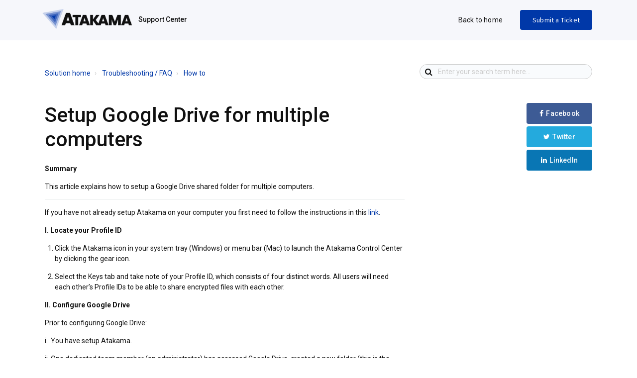

--- FILE ---
content_type: text/html; charset=utf-8
request_url: https://support.atakama.com/support/solutions/articles/43000526520-setup-google-drive-for-multiple-computers
body_size: 12199
content:
<!DOCTYPE html>
       
        <!--[if lt IE 7]><html class="no-js ie6 dew-dsm-theme " lang="en" dir="ltr" data-date-format="non_us"><![endif]-->       
        <!--[if IE 7]><html class="no-js ie7 dew-dsm-theme " lang="en" dir="ltr" data-date-format="non_us"><![endif]-->       
        <!--[if IE 8]><html class="no-js ie8 dew-dsm-theme " lang="en" dir="ltr" data-date-format="non_us"><![endif]-->       
        <!--[if IE 9]><html class="no-js ie9 dew-dsm-theme " lang="en" dir="ltr" data-date-format="non_us"><![endif]-->       
        <!--[if IE 10]><html class="no-js ie10 dew-dsm-theme " lang="en" dir="ltr" data-date-format="non_us"><![endif]-->       
        <!--[if (gt IE 10)|!(IE)]><!--><html class="no-js  dew-dsm-theme " lang="en" dir="ltr" data-date-format="non_us"><!--<![endif]-->
	<head>
		
		

<!-- Title for the page -->
<title> Setup Google Drive for multiple computers : Atakama Support </title>

<!-- Meta information -->

      <meta charset="utf-8" />
      <meta http-equiv="X-UA-Compatible" content="IE=edge,chrome=1" />
      <meta name="description" content= "" />
      <meta name="author" content= "" />
       <meta property="og:title" content="Setup Google Drive for multiple computers" />  <meta property="og:url" content="https://support.atakama.com/support/solutions/articles/43000526520-setup-google-drive-for-multiple-computers" />  <meta property="og:description" content=" Summary  This article explains how to setup a Google Drive shared folder for multiple computers.    If you have not already setup Atakama on your computer you first need to follow the instructions in this link.   I. Locate your Profile ID    Clic..." />  <meta property="og:image" content="https://s3.amazonaws.com/cdn.freshdesk.com/data/helpdesk/attachments/production/43380943608/logo/zq1q0n22oMkAY5NWHRy2UiIKZ666_UuaCw.png?X-Amz-Algorithm=AWS4-HMAC-SHA256&amp;amp;X-Amz-Credential=AKIAS6FNSMY2XLZULJPI%2F20260119%2Fus-east-1%2Fs3%2Faws4_request&amp;amp;X-Amz-Date=20260119T082826Z&amp;amp;X-Amz-Expires=604800&amp;amp;X-Amz-SignedHeaders=host&amp;amp;X-Amz-Signature=ff61c6df14756ed7d885494cd650a70ddcd086c4b2e1fa34b49a54ae91ed1f76" />  <meta property="og:site_name" content="Atakama Support" />  <meta property="og:type" content="article" />  <meta name="twitter:title" content="Setup Google Drive for multiple computers" />  <meta name="twitter:url" content="https://support.atakama.com/support/solutions/articles/43000526520-setup-google-drive-for-multiple-computers" />  <meta name="twitter:description" content=" Summary  This article explains how to setup a Google Drive shared folder for multiple computers.    If you have not already setup Atakama on your computer you first need to follow the instructions in this link.   I. Locate your Profile ID    Clic..." />  <meta name="twitter:image" content="https://s3.amazonaws.com/cdn.freshdesk.com/data/helpdesk/attachments/production/43380943608/logo/zq1q0n22oMkAY5NWHRy2UiIKZ666_UuaCw.png?X-Amz-Algorithm=AWS4-HMAC-SHA256&amp;amp;X-Amz-Credential=AKIAS6FNSMY2XLZULJPI%2F20260119%2Fus-east-1%2Fs3%2Faws4_request&amp;amp;X-Amz-Date=20260119T082826Z&amp;amp;X-Amz-Expires=604800&amp;amp;X-Amz-SignedHeaders=host&amp;amp;X-Amz-Signature=ff61c6df14756ed7d885494cd650a70ddcd086c4b2e1fa34b49a54ae91ed1f76" />  <meta name="twitter:card" content="summary" />  <link rel="canonical" href="https://support.atakama.com/support/solutions/articles/43000526520-setup-google-drive-for-multiple-computers" /> 

<!-- Responsive setting -->
<link rel="apple-touch-icon" href="https://s3.amazonaws.com/cdn.freshdesk.com/data/helpdesk/attachments/production/43380943616/fav_icon/XncXQSaPj5zlj1y1e-T2TREoQivsLUwQQg.png" />
        <link rel="apple-touch-icon" sizes="72x72" href="https://s3.amazonaws.com/cdn.freshdesk.com/data/helpdesk/attachments/production/43380943616/fav_icon/XncXQSaPj5zlj1y1e-T2TREoQivsLUwQQg.png" />
        <link rel="apple-touch-icon" sizes="114x114" href="https://s3.amazonaws.com/cdn.freshdesk.com/data/helpdesk/attachments/production/43380943616/fav_icon/XncXQSaPj5zlj1y1e-T2TREoQivsLUwQQg.png" />
        <link rel="apple-touch-icon" sizes="144x144" href="https://s3.amazonaws.com/cdn.freshdesk.com/data/helpdesk/attachments/production/43380943616/fav_icon/XncXQSaPj5zlj1y1e-T2TREoQivsLUwQQg.png" />
        <meta name="viewport" content="width=device-width, initial-scale=1.0, maximum-scale=5.0, user-scalable=yes" /> 

<meta name="viewport" content="width=device-width, initial-scale=1.0" />
<link rel="stylesheet" href="https://fonts.googleapis.com/css?family=Roboto:400,300italic,300,400italic,500,500italic,700,700italic"  type="text/css" />
<link rel="stylesheet" href="//maxcdn.bootstrapcdn.com/font-awesome/4.7.0/css/font-awesome.min.css" />
<link rel="stylesheet" href="//cdn.jsdelivr.net/jquery.magnific-popup/1.0.0/magnific-popup.css" />



<!-- Hotjar Tracking Code for https://support.atakama.com -->
<script>
    (function(h,o,t,j,a,r){
        h.hj=h.hj||function(){(h.hj.q=h.hj.q||[]).push(arguments)};
        h._hjSettings={hjid:1442671,hjsv:6};
        a=o.getElementsByTagName('head')[0];
        r=o.createElement('script');r.async=1;
        r.src=t+h._hjSettings.hjid+j+h._hjSettings.hjsv;
        a.appendChild(r);
    })(window,document,'https://static.hotjar.com/c/hotjar-','.js?sv=');
</script>
		
		<!-- Adding meta tag for CSRF token -->
		<meta name="csrf-param" content="authenticity_token" />
<meta name="csrf-token" content="1v6xo2QJErEwSJD4uSC1OuwKANuJ0jVSUHCkfGXTLPJFH8OWI1esKeIcQzm2gEKwbYg8kLph8RxaRqXbaxCgfQ==" />
		<!-- End meta tag for CSRF token -->
		
		<!-- Fav icon for portal -->
		<link rel='shortcut icon' href='https://s3.amazonaws.com/cdn.freshdesk.com/data/helpdesk/attachments/production/43380943616/fav_icon/XncXQSaPj5zlj1y1e-T2TREoQivsLUwQQg.png' />

		<!-- Base stylesheet -->
 
		<link rel="stylesheet" media="print" href="https://assets2.freshdesk.com/assets/cdn/portal_print-6e04b27f27ab27faab81f917d275d593fa892ce13150854024baaf983b3f4326.css" />
	  		<link rel="stylesheet" media="screen" href="https://assets10.freshdesk.com/assets/cdn/falcon_portal_utils-a58414d6bc8bc6ca4d78f5b3f76522e4970de435e68a5a2fedcda0db58f21600.css" />	

		
		<!-- Theme stylesheet -->

		<link href="/support/theme.css?v=4&amp;d=1671660449" media="screen" rel="stylesheet" type="text/css">

		<!-- Google font url if present -->
		<link href='https://fonts.googleapis.com/css?family=Source+Sans+Pro:regular,italic,600,700,700italic' rel='stylesheet' type='text/css' nonce='L0gzH3dpCF+xLe9OaZ1azw=='>

		<!-- Including default portal based script framework at the top -->
		<script src="https://assets2.freshdesk.com/assets/cdn/portal_head_v2-d07ff5985065d4b2f2826fdbbaef7df41eb75e17b915635bf0413a6bc12fd7b7.js"></script>
		<!-- Including syntexhighlighter for portal -->
		<script src="https://assets9.freshdesk.com/assets/cdn/prism-841b9ba9ca7f9e1bc3cdfdd4583524f65913717a3ab77714a45dd2921531a402.js"></script>

		

		<!-- Access portal settings information via javascript -->
		 <script type="text/javascript">     var portal = {"language":"en","name":"Atakama Support","contact_info":"","current_page_name":"article_view","current_tab":"solutions","vault_service":{"url":"https://vault-service.freshworks.com/data","max_try":2,"product_name":"fd"},"current_account_id":929066,"preferences":{"bg_color":"#f3f5f7","header_color":"#ffffff","help_center_color":"#16162e","footer_color":"#495274","tab_color":"#ffffff","tab_hover_color":"#1b6b88","btn_background":"#f3f5f7","btn_primary_background":"#4ed6be","base_font":"Source Sans Pro","text_color":"#16162e","headings_font":"Source Sans Pro","headings_color":"#16162e","link_color":"#2c5cc5","link_color_hover":"#4ed6be","input_focus_ring_color":"#16162e","non_responsive":"false","personalized_articles":true},"image_placeholders":{"spacer":"https://assets1.freshdesk.com/assets/misc/spacer.gif","profile_thumb":"https://assets5.freshdesk.com/assets/misc/profile_blank_thumb-4a7b26415585aebbd79863bd5497100b1ea52bab8df8db7a1aecae4da879fd96.jpg","profile_medium":"https://assets3.freshdesk.com/assets/misc/profile_blank_medium-1dfbfbae68bb67de0258044a99f62e94144f1cc34efeea73e3fb85fe51bc1a2c.jpg"},"falcon_portal_theme":true,"current_object_id":43000526520};     var attachment_size = 20;     var blocked_extensions = "";     var allowed_extensions = "";     var store = { 
        ticket: {},
        portalLaunchParty: {} };    store.portalLaunchParty.ticketFragmentsEnabled = false;    store.pod = "us-east-1";    store.region = "US"; </script> 


			
	</head>
	<body>
            	
		
		
		<!-- Notification Messages -->
 <div class="alert alert-with-close notice hide" id="noticeajax"></div> 
<div class="layout layout--anonymous">
  <div class="layout__header">
    

<header class="topbar container" data-topbar>
  <div class="topbar__inner container-inner">
    <div class="topbar__col">
      <div class="logo-wrapper">
        <div class="logo">
          <a href="https://www.atakama.com">
            <!-- <img src="https://s3.amazonaws.com/cdn.freshdesk.com/data/helpdesk/attachments/production/43380943608/logo/zq1q0n22oMkAY5NWHRy2UiIKZ666_UuaCw.png" alt="Logo">-->
            <img src="https://s3.amazonaws.com/public-assets.atakama.com/logo.png" alt="">
          </a>
        </div>
      </div>
      <!-- <p class="help-center-name">Atakama Support</p>-->
      <p class="help-center-name">Support Center</p>
      <button type="button" role="button" aria-label="Toggle Navigation" class="lines-button" data-toggle-menu>
        <span class="lines"></span>
      </button>
    </div>
    <div class="topbar__col topbar__menu">
      <div class="topbar__collapse" data-menu>
        <div
          class="topbar__controls topbar__controls--anonymous">
            <a class="topbar__link" href="/">Back to home</a>
          
          

          
            <a class="btn btn-topbar submit-a-ticket" href="/support/tickets/new">Submit a Ticket</a>
            
          
        </div>
      </div>
    </div>
  </div>
</header>

  </div>

  <div class="layout__content">
    <!-- Search and page links for the page -->
    
      
    

    <div class="container">
      <div class="container-inner clearfix">
        <div class="row clearfix">
  <div class="column column--sm-8">
    <ol class="breadcrumbs">
      <li title="Solution home">
        <a href="/support/solutions">Solution home</a>
      </li>
      <li title="Troubleshooting / FAQ">
        <a href="/support/solutions/43000361622">Troubleshooting / FAQ</a>
      </li>
      <li title="How to">
        <a href="/support/solutions/folders/43000547509">How to</a>
      </li>
    </ol>
  </div>
  <div class="column column--sm-4">
    <div class="search-box search-box--small">
      <form class="hc-search-form print--remove" autocomplete="off" action="/support/search/solutions" id="hc-search-form" data-csrf-ignore="true">
	<div class="hc-search-input">
	<label for="support-search-input" class="hide">Enter your search term here...</label>
		<input placeholder="Enter your search term here..." type="text"
			name="term" class="special" value=""
            rel="page-search" data-max-matches="10" id="support-search-input">
	</div>
	<div class="hc-search-button">
		<button class="btn btn-primary" aria-label="Search" type="submit" autocomplete="off">
			<i class="mobile-icon-search hide-tablet"></i>
			<span class="hide-in-mobile">
				Search
			</span>
		</button>
	</div>
</form>
    </div>
  </div>
</div>

<article class="article row clearfix">
  <div class="column column--sm-8 column--sm-offset-2 article-column">
    <header class="article-header">
      <h1 class="article__title">
        Setup Google Drive for multiple computers
      </h1>
    </header>

    <div class="article__body">
      <p data-identifyelement="431" dir="ltr"><strong>Summary</strong></p><p data-identifyelement="433" dir="ltr">This article explains how to setup a Google Drive shared folder for multiple computers.&nbsp;</p><hr data-identifyelement="436"><p data-identifyelement="437" dir="ltr">If you have not already setup Atakama on your computer you first need to follow the instructions in this <a href="https://support.atakama.com/a/solutions/articles/43000500720" rel="noopener noreferrer" target="_blank">link</a>.&nbsp;</p><p data-identifyelement="439" dir="ltr"><strong>I. Locate your Profile ID</strong></p><ol data-identifyelement="443"><li dir="ltr"><p dir="ltr">Click the Atakama icon in your system tray (Windows) or menu bar (Mac) to launch the Atakama Control Center by clicking the gear icon.</p></li><li dir="ltr"><p dir="ltr">Select the Keys tab and take note of your Profile ID, which consists of four distinct words. All users will need each other’s Profile IDs to be able to share encrypted files with each other.</p></li></ol><p data-identifyelement="506" dir="ltr"><strong>II. Configure Google Drive&nbsp;</strong></p><p data-identifyelement="508" dir="ltr">Prior to configuring Google Drive:&nbsp;</p><p data-identifyelement="509" dir="ltr">i. &nbsp;You have setup Atakama.</p><p data-identifyelement="511" dir="ltr">ii. One dedicated team member (an administrator) has accessed Google Drive, created a new folder (this is the location where team members will save and access their encrypted files), and named the new folder (“Encrypted”).&nbsp;</p><p data-identifyelement="512" dir="ltr">iii. The new folder has been shared with the team.</p><p data-identifyelement="513" dir="ltr">iv. The folder should not contain any files. &nbsp;</p><ol data-identifyelement="516"><li dir="ltr"><p dir="ltr">Access Google Drive in your web browser.</p></li><li dir="ltr"><p dir="ltr">Click “Shared with me”.</p></li><li dir="ltr"><p dir="ltr">Click “Add to My Drive” in the context menu of the new “Encrypted” folder that has been shared with you.</p></li><li dir="ltr"><p dir="ltr">Click on “My Drive” to confirm the folder is included in your list of available folders.&nbsp;</p></li><li dir="ltr"><p dir="ltr">Click the Atakama icon in your system tray (Windows) or menu bar (Mac) to launch the Atakama Control Center by clicking the gear icon. Select the Cloud / Network tab.</p></li><li dir="ltr"><p dir="ltr">Select Google Drive to launch the Cloud Storage window.</p></li><li dir="ltr"><p dir="ltr">Click the login button to begin the authentication flow. A browser window will launch to allow you to login.</p></li><li dir="ltr"><p dir="ltr">Once logged in, allow Atakama to access your Google Drive account.</p></li><li dir="ltr"><p dir="ltr">Select the new folder (“Encrypted”) that was previously created and click continue.</p></li><li dir="ltr"><p dir="ltr">Close the Cloud Storage window.</p></li><li dir="ltr"><p dir="ltr">Proceed to Section III below for approvals and verification.</p></li></ol><p data-identifyelement="541" dir="ltr"><strong>III. Approvals and&nbsp;</strong><strong>verification</strong></p><p data-identifyelement="545" dir="ltr">Atakama automatically detects the presence of other users in a shared location and will generate an <a href="https://support.atakama.com/a/solutions/articles/43000522886" rel="noopener noreferrer" target="_blank">“Access Request”</a> for each user detected. The access requests allow you to <a href="https://support.atakama.com/a/solutions/articles/43000522876" rel="noopener noreferrer" target="_blank">specify who will have access to Atakama-encrypted files</a>. Prior to granting access, and to prevent an attacker from attempting to spoof other user identities, Atakama requires verification of other users' computers.</p><ol data-identifyelement="550"><li dir="ltr"><p dir="ltr">Once you have received the Access Request, click the “Grant Access” button in the pop-up for each user who needs access to Atakama-encrypted files.&nbsp;</p></li><li dir="ltr"><p dir="ltr">After you click on the Grant Access button you will need to enter the corresponding Profile ID (see Section I above for how to locate Profile IDs) in the <a href="https://support.atakama.com/a/solutions/articles/43000522947" rel="noopener noreferrer" target="_blank">“Verify ID”</a> pop-up.</p></li><li dir="ltr"><p dir="ltr">You will need to Grant Access and Verify IDs for each user. For example, if there are five users, each user will need to verify four other users.</p></li><li dir="ltr"><p dir="ltr">(Optional) <a href="https://support.atakama.com/a/solutions/articles/43000522885" rel="noopener noreferrer" target="_blank">To manage the users that you have granted access to</a>, click on the Sharing button for your designated sharing location within the Cloud / Network tab in the Atakama Control Center.</p></li><li dir="ltr"><p dir="ltr">Click the Atakama icon in your system tray (Windows) or menu bar (Mac), click the gear icon, and click “Quit”.</p></li><li dir="ltr"><p dir="ltr">Relaunch Atakama.</p></li></ol><p data-identifyelement="614" dir="ltr"><strong>IMPORTANT: Ensure all users have verified each other before adding any files to the Atakama folder.</strong></p><p data-identifyelement="581" dir="ltr"><strong>OPTIONAL: Emergency Team Backup Devices</strong></p><p data-identifyelement="583" dir="ltr">A team “emergency” backup can be used in the event of simultaneous loss of multiple keys. The emergency backup is created as though it were a separate team member, so you will need to dedicate one computer to function as the emergency backup.&nbsp;</p><ol data-identifyelement="586"><li dir="ltr"><p dir="ltr">Download Atakama to the designated computer and setup Atakama.</p></li><li dir="ltr"><p dir="ltr">During the setup process, add at least 5 keys (“backup keys”). These can be mobile devices, including those already in general use by team members. You can also use keys-on-paper. Whichever keys you select, it is vital for the keys to be distributed so that a bad actor will be unable to access multiple keys.</p></li><li dir="ltr"><p dir="ltr">Once setup is complete, from the Atakama icon in your system tray (Windows) or menu bar (Mac) open the Atakama Control Center and select the Keys tab.</p></li><li dir="ltr"><p dir="ltr">Raise the number of keys required and click apply. We recommend a value of at least 3 keys, but no more than the total number of keys minus 2. For example, the value should be 3 if the total number of keys is 5. A higher value is more secure but is less redundant in the event of key loss.</p></li><li dir="ltr"><p dir="ltr">The emergency backup must be granted access to the shared Atakama folder. Any files not shared with the emergency backup will not be protected by it, so you will need to follow the steps above for sharing a location with multiple computers.</p></li><li><p>If one of the emergency backup keys is lost, it must be replaced following these <a href="https://support.atakama.com/a/solutions/articles/43000510470" rel="noopener noreferrer" target="_blank">steps</a>.</p></li><li>When restoring access from the emergency backup computer:<ul><li dir="ltr"><p dir="ltr">Access the emergency backup and share the files in question with the users who require access.</p></li><li><p>You will need all the keys designated in Number 4, above, for approval.</p></li></ul></li></ol>
    </div>

    


    <div class="article-share">
      <ul class="share">
        <li><a href="https://m.facebook.com/atakamaForData/" data-share="facebook" class="share-facebook">Facebook</a></li>
        <li><a href="https://twitter.com/Atakama4Data" data-share="twitter" class="share-twitter">Twitter</a></li>
        <li><a href="https://www.linkedin.com/company/atakama-llc" data-share="linkedin" class="share-linkedin">LinkedIn</a></li>
        </ul>
    </div>

    <footer class="article-footer clearfix">
      <p class="article-vote" id="voting-container" 
											data-user-id="" 
											data-article-id="43000526520"
											data-language="en">
										Did you find it helpful?<span data-href="/support/solutions/articles/43000526520/thumbs_up" class="vote-up a-link" id="article_thumbs_up" 
									data-remote="true" data-method="put" data-update="#voting-container" 
									data-user-id=""
									data-article-id="43000526520"
									data-language="en"
									data-update-with-message="Glad we could be helpful. Thanks for the feedback.">
								Yes</span><span class="vote-down-container"><span data-href="/support/solutions/articles/43000526520/thumbs_down" class="vote-down a-link" id="article_thumbs_down" 
									data-remote="true" data-method="put" data-update="#vote-feedback-form" 
									data-user-id=""
									data-article-id="43000526520"
									data-language="en"
									data-hide-dom="#voting-container" data-show-dom="#vote-feedback-container">
								No</span></span></p><a class="hide a-link" id="vote-feedback-form-link" data-hide-dom="#vote-feedback-form-link" data-show-dom="#vote-feedback-container">Send feedback</a><div id="vote-feedback-container"class="hide">	<div class="lead">Sorry we couldn't be helpful. Help us improve this article with your feedback.</div>	<div id="vote-feedback-form">		<div class="sloading loading-small loading-block"></div>	</div></div>
    </footer>

    <aside class="article-sidebar side-column">
      
        <div class="related-articles">
          <h4 class="related-articles__title">Related Articles</h4>
          <ul class="related-articles__list">
            
              
                <li>
                  <a href="/support/solutions/articles/43000476152-protecting-new-files-with-atakama">Protecting new files with Atakama</a>
                </li>
              
            
              
                <li>
                  <a href="/support/solutions/articles/43000489161-uninstalling-atakama-on-windows">Uninstalling Atakama on Windows</a>
                </li>
              
            
              
                <li>
                  <a href="/support/solutions/articles/43000501457-using-atakama-with-alternate-public-keys-">Using Atakama with alternate public keys.</a>
                </li>
              
            
              
                <li>
                  <a href="/support/solutions/articles/43000489614-completely-remove-atakama-on-macos">Completely remove Atakama on macOS</a>
                </li>
              
            
              
                <li>
                  <a href="/support/solutions/articles/43000500720-atakama-installation-setup-guide">Atakama Installation & Setup Guide</a>
                </li>
              
            
              
                <li>
                  <a href="/support/solutions/articles/43000523289-integrating-atakama-into-a-business-workflow">Integrating Atakama into a Business Workflow</a>
                </li>
              
            
              
            
              
                <li>
                  <a href="/support/solutions/articles/43000492614-connect-mobile-devices-using-bluetooth-instead-of-wi-fi">Connect mobile devices using Bluetooth instead of Wi-Fi</a>
                </li>
              
            
              
                <li>
                  <a href="/support/solutions/articles/43000590808-control-version-access-in-onedrive">Control version access in Onedrive</a>
                </li>
              
            
              
                <li>
                  <a href="/support/solutions/articles/43000503315-how-to-share-logs-with-atakama">How to share logs with Atakama</a>
                </li>
              
            
              
                <li>
                  <a href="/support/solutions/articles/43000510453-replace-a-mobile-device-with-another-device">Replace a mobile device with another device</a>
                </li>
              
            
              
                <li>
                  <a href="/support/solutions/articles/43000510470-replace-a-mobile-device-using-recovery-words">Replace a mobile device using recovery words</a>
                </li>
              
            
              
                <li>
                  <a href="/support/solutions/articles/43000511300-activating-an-atakama-license">Activating an Atakama License</a>
                </li>
              
            
              
                <li>
                  <a href="/support/solutions/articles/43000534249-using-apple-s-migration-assistant-with-atakama">Using Apple's Migration Assistant with Atakama</a>
                </li>
              
            
              
                <li>
                  <a href="/support/solutions/articles/43000526288-configuring-antivirus-proxy-and-firewalls-to-ensure-atakama-functionality">Configuring Antivirus, Proxy and Firewalls to ensure Atakama functionality</a>
                </li>
              
            
              
                <li>
                  <a href="/support/solutions/articles/43000526751-update-to-the-latest-version-of-atakama">Update to the latest version of Atakama</a>
                </li>
              
            
              
                <li>
                  <a href="/support/solutions/articles/43000621283-use-autocad-with-atakama">Use AutoCAD with Atakama</a>
                </li>
              
            
              
                <li>
                  <a href="/support/solutions/articles/43000623201-how-to-s-first-time-setup-guide">How To’s: First-time setup guide</a>
                </li>
              
            
              
                <li>
                  <a href="/support/solutions/articles/43000623677-how-to-find-the-software-version-">How to find the software version.</a>
                </li>
              
            
              
                <li>
                  <a href="/support/solutions/articles/43000623808-how-to-change-display-scale-and-resolution">How to change display scale and resolution</a>
                </li>
              
            
              
                <li>
                  <a href="/support/solutions/articles/43000625752-how-to-submit-a-feature-request-">How to submit a Feature Request.</a>
                </li>
              
            
              
                <li>
                  <a href="/support/solutions/articles/43000625883-how-do-i-enter-the-atakama-license-key-">How do I enter the Atakama license key?</a>
                </li>
              
            
              
                <li>
                  <a href="/support/solutions/articles/43000626165-how-to-edit-key-order-">How to edit Key Order.</a>
                </li>
              
            
              
                <li>
                  <a href="/support/solutions/articles/43000627536-how-to-decrypt-multiple-files-">How to decrypt multiple files.</a>
                </li>
              
            
              
                <li>
                  <a href="/support/solutions/articles/43000627537-how-to-encrypt-multiple-files-">How to encrypt multiple files.</a>
                </li>
              
            
              
                <li>
                  <a href="/support/solutions/articles/43000630010-how-to-share-folder-locations-with-other-atakama-users">How to share folder locations with other Atakama users</a>
                </li>
              
            
              
                <li>
                  <a href="/support/solutions/articles/43000632047-how-to-find-your-profile-id-">How to find your Profile ID?</a>
                </li>
              
            
              
                <li>
                  <a href="/support/solutions/articles/43000633297-how-to-create-a-secure-folder">How to create a Secure Folder</a>
                </li>
              
            
              
                <li>
                  <a href="/support/solutions/articles/43000633298-how-to-verify-and-grant-users-access-to-secure-folders">How to verify and grant users access to Secure Folders</a>
                </li>
              
            
              
                <li>
                  <a href="/support/solutions/articles/43000633299-how-to-join-a-secure-folder">How to join a Secure Folder</a>
                </li>
              
            
          </ul>
        </div>
      
    </aside>
  </div>
</article>
<script>
  (function($) {
    var BT = {}
    BT.portalName = 'Atakama Support';
    BT.shareTitle = encodeURIComponent('Setup Google Drive for multiple computers');
    BT.shareUrl = encodeURIComponent(window.location.href);
    BT.facebook = 'http://www.facebook.com/share.php?title=' + BT.shareTitle + '&u=' + BT.shareUrl;
    BT.twitter = 'https://twitter.com/share?lang=en&text=' + BT.shareTitle + '&url=' + BT.shareUrl;
    BT.linkedin = 'http://www.linkedin.com/shareArticle?mini=true&source=' + BT.portalName + '&title=' + BT.shareTitle + '&url=' + BT.shareUrl;
    BT.googleplus = 'https://plus.google.com/share?hl=en-us&url=' + BT.shareUrl;

    jQuery('[data-share]').each(function () {
      var $link = jQuery(this);
      var type = $link.data('share');
      var url = BT[type];
      $link.attr('href', url);
    })
  })(jQuery);
</script>

      </div>
    </div>
  </div>

  <div class="layout__footer">
    <footer class="footer-container container">
  <div class="container-inner">
    <div class="row clearfix">
      <div class="column column--sm-6">
       
      </div>
      <div class="column column--sm-6 footer-social-links">
        <a href="https://twitter.com/Atakama4Data" target="_blank" class="footer-social-link fa fa-twitter"></a>
        <a href="https://www.linkedin.com/company/atakama-llc" target="_blank" class="footer-social-link fa fa-linkedin"></a>
        <a href="https://m.facebook.com/atakamaForData/" target="_blank" class="footer-social-link fa fa-facebook"></a>
        <a href="https://www.instagram.com/atakama4data/" target="_blank" class="footer-social-link fa fa-instagram"></a>
        <div class="footer-phone-link" style="font-size: 16px; font-weight: bold; margin-top: 10px; margin-bottom: 10px;">
          <a href="tel:12722825262"> 
            <img style="width: 20px;" src="https://s3.amazonaws.com/public-assets.atakama.com/phone_icon_blue.png" class="img-bottom" alt="Phone top"> 
            <img style="width: 20px;" src="https://s3.amazonaws.com/public-assets.atakama.com/phone_icon_black.png" class="img-top" alt="Phone back">  272-ATAKAMA</a>
        </div>
          <p>©<script>document.write(new Date().getFullYear())</script> Atakama LLC. All Rights Reserved.</p>
      </div>
    </div>
  </div>
</footer>
<a href="#" class="scroll-to-top fa fa-angle-up" data-scroll-to-top></a>
  </div>
</div>
<script src="//cdn.jsdelivr.net/jquery.magnific-popup/1.0.0/jquery.magnific-popup.min.js"></script>
<script type="text/javascript">
  (function($) {
    var BT_SETTINGS = {
      css: {
        activeClass: 'is-active',
        hiddenClass: 'is-hidden'
      }
    };

    // Social share popups
    $('.share a').click(function (e) {
      e.preventDefault();
      window.open(this.href, "", "height = 500, width = 500");
    });

    $('[data-toggle-menu]').click(function(){
      $(this).toggleClass(BT_SETTINGS.css.activeClass);
      $('[data-menu]').toggle();
    });

    $('.image-with-lightbox').magnificPopup({
      type: 'image',
      closeOnContentClick: true,
      closeBtnInside: false,
      fixedContentPos: true,
      mainClass: 'mfp-with-zoom', // class to remove default margin from left and right side
      image: {
        verticalFit: true
      },
      zoom: {
        enabled: true,
        duration: 300 // don't foget to change the duration also in CSS
      }
    });

    $('.image-with-video-icon').magnificPopup({
      disableOn: 700,
      type: 'iframe',
      mainClass: 'mfp-fade',
      removalDelay: 160,
      preloader: false,
      fixedContentPos: false
    });

    $('.accordion__item-title').on('click', function() {
      var $title = $(this);
      $title.toggleClass('accordion__item-title--active');
      $title
        .parents('.accordion__item')
        .find('.accordion__item-content')
        .slideToggle();
    });

    $('.tabs-link').click(function (e) {
      e.preventDefault();
      var $link = $(this);
      var tabIndex = $link.index();
      var $tab = $link.parents('.tabs').find('.tab').eq(tabIndex);
      $link
        .addClass(BT_SETTINGS.css.activeClass)
        .siblings()
        .removeClass(BT_SETTINGS.css.activeClass);
      $tab
        .removeClass(BT_SETTINGS.css.hiddenClass)
        .siblings('.tab')
        .addClass(BT_SETTINGS.css.hiddenClass);
    });

    $('.fa-spin').empty();

  })(jQuery);
</script>




			<script src="https://assets3.freshdesk.com/assets/cdn/portal_bottom-0fe88ce7f44d512c644a48fda3390ae66247caeea647e04d017015099f25db87.js"></script>

		<script src="https://assets3.freshdesk.com/assets/cdn/redactor-642f8cbfacb4c2762350a557838bbfaadec878d0d24e9a0d8dfe90b2533f0e5d.js"></script> 
		<script src="https://assets3.freshdesk.com/assets/cdn/lang/en-4a75f878b88f0e355c2d9c4c8856e16e0e8e74807c9787aaba7ef13f18c8d691.js"></script>
		<!-- for i18n-js translations -->
  		<script src="https://assets7.freshdesk.com/assets/cdn/i18n/portal/en-7dc3290616af9ea64cf8f4a01e81b2013d3f08333acedba4871235237937ee05.js"></script>
		<!-- Including default portal based script at the bottom -->
		<script nonce="L0gzH3dpCF+xLe9OaZ1azw==">
//<![CDATA[
	
	jQuery(document).ready(function() {
					
		// Setting the locale for moment js
		moment.lang('en');

		var validation_meassages = {"required":"This field is required.","remote":"Please fix this field.","email":"Please enter a valid email address.","url":"Please enter a valid URL.","date":"Please enter a valid date.","dateISO":"Please enter a valid date ( ISO ).","number":"Please enter a valid number.","digits":"Please enter only digits.","creditcard":"Please enter a valid credit card number.","equalTo":"Please enter the same value again.","two_decimal_place_warning":"Value cannot have more than 2 decimal digits","select2_minimum_limit":"Please type %{char_count} or more letters","select2_maximum_limit":"You can only select %{limit} %{container}","maxlength":"Please enter no more than {0} characters.","minlength":"Please enter at least {0} characters.","rangelength":"Please enter a value between {0} and {1} characters long.","range":"Please enter a value between {0} and {1}.","max":"Please enter a value less than or equal to {0}.","min":"Please enter a value greater than or equal to {0}.","select2_maximum_limit_jq":"You can only select {0} {1}","facebook_limit_exceed":"Your Facebook reply was over 8000 characters. You'll have to be more clever.","messenger_limit_exceeded":"Oops! You have exceeded Messenger Platform's character limit. Please modify your response.","not_equal_to":"This element should not be equal to","email_address_invalid":"One or more email addresses are invalid.","twitter_limit_exceed":"Oops! You have exceeded Twitter's character limit. You'll have to modify your response.","password_does_not_match":"The passwords don't match. Please try again.","valid_hours":"Please enter a valid hours.","reply_limit_exceed":"Your reply was over 2000 characters. You'll have to be more clever.","url_format":"Invalid URL format","url_without_slash":"Please enter a valid URL without '/'","link_back_url":"Please enter a valid linkback URL","requester_validation":"Please enter a valid requester details or <a href=\"#\" id=\"add_requester_btn_proxy\">add new requester.</a>","agent_validation":"Please enter valid agent details","email_or_phone":"Please enter a Email or Phone Number","upload_mb_limit":"Upload exceeds the available 15MB limit","invalid_image":"Invalid image format","atleast_one_role":"At least one role is required for the agent","invalid_time":"Invalid time.","remote_fail":"Remote validation failed","trim_spaces":"Auto trim of leading & trailing whitespace","hex_color_invalid":"Please enter a valid hex color value.","name_duplication":"The name already exists.","invalid_value":"Invalid value","invalid_regex":"Invalid Regular Expression","same_folder":"Cannot move to the same folder.","maxlength_255":"Please enter less than 255 characters","decimal_digit_valid":"Value cannot have more than 2 decimal digits","atleast_one_field":"Please fill at least {0} of these fields.","atleast_one_portal":"Select atleast one portal.","custom_header":"Please type custom header in the format -  header : value","same_password":"Should be same as Password","select2_no_match":"No matching %{container} found","integration_no_match":"no matching data...","time":"Please enter a valid time","valid_contact":"Please add a valid contact","field_invalid":"This field is invalid","select_atleast_one":"Select at least one option.","ember_method_name_reserved":"This name is reserved and cannot be used. Please choose a different name."}	

		jQuery.extend(jQuery.validator.messages, validation_meassages );


		jQuery(".call_duration").each(function () {
			var format,time;
			if (jQuery(this).data("time") === undefined) { return; }
			if(jQuery(this).hasClass('freshcaller')){ return; }
			time = jQuery(this).data("time");
			if (time>=3600) {
			 format = "hh:mm:ss";
			} else {
				format = "mm:ss";
			}
			jQuery(this).html(time.toTime(format));
		});
	});

	// Shortcuts variables
	var Shortcuts = {"global":{"help":"?","save":"mod+return","cancel":"esc","search":"/","status_dialog":"mod+alt+return","save_cuctomization":"mod+shift+s"},"app_nav":{"dashboard":"g d","tickets":"g t","social":"g e","solutions":"g s","forums":"g f","customers":"g c","reports":"g r","admin":"g a","ticket_new":"g n","compose_email":"g m"},"pagination":{"previous":"alt+left","next":"alt+right","alt_previous":"j","alt_next":"k"},"ticket_list":{"ticket_show":"return","select":"x","select_all":"shift+x","search_view":"v","show_description":"space","unwatch":"w","delete":"#","pickup":"@","spam":"!","close":"~","silent_close":"alt+shift+`","undo":"z","reply":"r","forward":"f","add_note":"n","scenario":"s"},"ticket_detail":{"toggle_watcher":"w","reply":"r","forward":"f","add_note":"n","close":"~","silent_close":"alt+shift+`","add_time":"m","spam":"!","delete":"#","show_activities_toggle":"}","properties":"p","expand":"]","undo":"z","select_watcher":"shift+w","go_to_next":["j","down"],"go_to_previous":["k","up"],"scenario":"s","pickup":"@","collaboration":"d"},"social_stream":{"search":"s","go_to_next":["j","down"],"go_to_previous":["k","up"],"open_stream":["space","return"],"close":"esc","reply":"r","retweet":"shift+r"},"portal_customizations":{"preview":"mod+shift+p"},"discussions":{"toggle_following":"w","add_follower":"shift+w","reply_topic":"r"}};
	
	// Date formats
	var DATE_FORMATS = {"non_us":{"moment_date_with_week":"ddd, D MMM, YYYY","datepicker":"d M, yy","datepicker_escaped":"d M yy","datepicker_full_date":"D, d M, yy","mediumDate":"d MMM, yyyy"},"us":{"moment_date_with_week":"ddd, MMM D, YYYY","datepicker":"M d, yy","datepicker_escaped":"M d yy","datepicker_full_date":"D, M d, yy","mediumDate":"MMM d, yyyy"}};

	var lang = { 
		loadingText: "Please Wait...",
		viewAllTickets: "View all tickets"
	};


//]]>
</script> 

		

		<img src='/support/solutions/articles/43000526520-setup-google-drive-for-multiple-computers/hit' alt='Article views count' aria-hidden='true'/>
		<script type="text/javascript">
     		I18n.defaultLocale = "en";
     		I18n.locale = "en";
		</script>
			
    	


		<!-- Include dynamic input field script for signup and profile pages (Mint theme) -->

	</body>
</html>


--- FILE ---
content_type: text/css; charset=utf-8
request_url: https://support.atakama.com/support/theme.css?v=4&d=1671660449
body_size: 34735
content:
.clearfix{*zoom:1}.clearfix:before,.clearfix:after{display:table;content:""}.clearfix:after{clear:both}.hide-text{font:0/0 a;color:transparent;text-shadow:none;background-color:transparent;border:0}input,select,textarea{font-family:Source Sans Pro,Helvetica,Arial,sans-serif;color:#183247}p{margin:0 0 10.9375px}p small{font-size:12px;color:#6f7c87}p big{font-size:inherit}.ui-widget,.ui-widget input,.ui-widget select,.ui-widget textarea,.ui-widget button{font-family:Source Sans Pro,Helvetica,Arial,sans-serif}.lead,.lead-small,.list-lead{line-height:28.4375px;font-size:18px;font-weight:200;color:inherit;font-family:Source Sans Pro,Helvetica,sans-serif}.lead b,.lead-small b,.list-lead b{font-weight:500}.links-inherit a,.list-lead a{font-size:16px;font-weight:600;letter-spacing:0.2px;font-family:Source Sans Pro,Helvetica,sans-serif;color:#16162e}.links-inherit a:hover,.list-lead a:hover{color:#06060c}.lead-small{font-size:13px}.list-lead{margin:10px 0}.no-results{color:#ccc;font-size:14px}.heading{font-family:Source Sans Pro,Helvetica,sans-serif;font-weight:normal;color:#16162e}.light{font-weight:400}h1,h2,h3,h4,h5,h6{margin:0;text-rendering:optimizelegibility}h1 small,h2 small,h3 small,h4 small,h5 small,h6 small{font-weight:normal;color:#6f7c87}h1{font-size:28px;line-height:43.75px}h1 small{font-size:18px}h2{font-size:24px;line-height:26px}h2 small{font-size:16px}h3{font-size:20px;line-height:30.625px}h3 small{font-size:14px}h4,h5,h6{line-height:21.875px}h4{font-size:14px}h4 small{font-size:12px}h5{font-size:12px}h6{font-size:11px;color:#6f7c87;text-transform:uppercase}strong,b{font-weight:700}.page-header{padding-bottom:20.875px;margin:21.875px 0;border-bottom:1px solid #dcdcdc}.page-header h1{line-height:1}.intro{font-weight:200;margin-top:-6px;margin-bottom:0;font-size:14px;line-height:20px;color:#6f7c87}ul,ol{padding:0;margin:5px 0 5px 22px}ul ul,ul ol,ol ol,ol ul{margin-bottom:0}ul{list-style:disc}ol{list-style:decimal}li{line-height:21.875px}ul.unstyled,ol.unstyled{margin-left:0;list-style:none}ul.unstyled li,ol.unstyled li{padding:10px 4px;border-bottom:1px solid #DADFE3}ul.unstyled li a,ol.unstyled li a{font-size:14px;line-height:1.54;color:#183247;font-weight:600}ul.unstyled li a:hover,ol.unstyled li a:hover{color:#2753d7}.profile-edit-form.unstyled li{border-bottom:0;margin:0}dl{margin-bottom:21.875px}dt,dd{line-height:21.875px}dt{font-weight:bold;line-height:20.875px}dd{margin-left:10.9375px}.dl-horizontal dt{float:left;width:120px;clear:left;text-align:right;overflow:hidden;text-overflow:ellipsis;white-space:nowrap}.dl-horizontal dd{margin-left:130px}hr{margin:16.82692px 0;border:0;border-top:1px solid #dcdcdc;border-bottom:1px solid #fff}strong,.strong{font-weight:bold}em{font-style:italic}.muted{color:#6f7c87}abbr[title]{cursor:help;border-bottom:1px dotted #6f7c87}abbr.initialism{font-size:90%;text-transform:uppercase}blockquote{padding:0 0 0 15px;margin:0 0 21.875px;border-left:5px solid #dcdcdc}q:before,q:after,blockquote:before,blockquote:after{content:""}address{display:block;margin-bottom:21.875px;font-style:normal;line-height:21.875px}small{font-size:100%}cite{font-style:normal}.match{background-color:#fdfdb5}html,body{height:100%;width:100%;margin:0;padding:0}body{margin:0;font-family:Source Sans Pro,Helvetica,Arial,sans-serif;font-size:14px;line-height:21.875px;color:#16162e;background-color:#f3f5f7;background-image:none;-webkit-font-feature-settings:"locl" 0;-moz-font-feature-settings:"locl" 0;-ms-font-feature-settings:"locl" 0;font-feature-settings:"locl" 0}a,.a-link{color:#2c5cc5;text-decoration:none}a:hover,.a-link:hover{color:#4ed6be;text-decoration:underline}.a-link{cursor:pointer}*{-moz-box-sizing:border-box;-webkit-box-sizing:border-box;box-sizing:border-box}.page{*zoom:1;max-width:1140px;max-width:71.25rem;_width:1140px;padding-left:10px;padding-left:.625rem;padding-right:10px;padding-right:.625rem;margin-left:auto;margin-right:auto;padding-top:10px;padding-bottom:10px;min-height:78%}.page:after{content:"";display:table;clear:both}.main{width:66%;margin:0;border:0;-moz-box-shadow:none;-webkit-box-shadow:none;box-shadow:none;border-radius:6px;border-bottom-right-radius:0;border-top-right-radius:0;float:left;border-right:1px solid #dadfe3;background-color:#fff}.sidebar{width:34%;float:left;-moz-box-shadow:none;-webkit-box-shadow:none;box-shadow:none;border-bottom-left-radius:0;border-top-left-radius:0;background-color:#f8f9fa;margin:0}.fc-portal-solution-home h2,.fc-community-sidebar h2,.fc-solution-home h2,.fc-community-content h2{margin-top:16px}.fc-article-show p{padding-top:4px;color:#16162e}.sidebar #related_articles{display:none}.fc-community-sidebar p.intro,.fc-community-sidebar div a[href*="topics/new"]{display:none}.fc-community-sidebar .no-results a[href*="topics/new"]{display:inline-block;color:#2753d7}.export-custom-select{width:100%}.row-fluid{*zoom:1}.row-fluid:after{content:"";display:table;clear:both}.span1{width:7.22892%;float:left;margin-right:1.20482%;display:inline}.span2{width:15.66265%;float:left;margin-right:1.20482%;display:inline}.span3{width:24.09639%;float:left;margin-right:1.20482%;display:inline}.span4{width:32.53012%;float:left;margin-right:1.20482%;display:inline;margin-bottom:6px}.span5{width:40.96386%;float:left;margin-right:1.20482%;display:inline}.span6{width:49.39759%;float:left;margin-right:1.20482%;display:inline}.span7{width:57.83133%;float:left;margin-right:1.20482%;display:inline}.span8{width:66.26506%;float:left;margin-right:1.20482%;display:inline}.span9{width:74.6988%;float:left;margin-right:1.20482%;display:inline}.span10{width:83.13253%;float:left;margin-right:1.20482%;display:inline}.span11{width:91.56627%;float:left;margin-right:1.20482%;display:inline}.span12{width:100%;float:left;margin-right:1.20482%;display:inline}.omega{float:right;margin-right:0;*margin-left:-10px;display:inline;float:left;margin-right:0;display:inline}form{margin:0 0}fieldset{padding:0;margin:0;border:0}legend{display:block;width:100%;padding:0;margin-bottom:32.8125px;font-size:21px;line-height:43.75px;color:#9aa1a6;border:0;border-bottom:1px solid #e5e5e5}legend small{font-size:16.40625px;color:#6f7c87}label,input,button,select,textarea{font-size:14px;font-weight:normal;line-height:1.2}input,button,select,textarea{font-family:Source Sans Pro,Helvetica,Arial,sans-serif}label{display:block;margin-bottom:5px}select,textarea,input[type="text"],input[type="password"],input[type="datetime"],input[type="datetime-local"],input[type="date"],input[type="month"],input[type="time"],input[type="week"],input[type="number"],input[type="email"],input[type="url"],input[type="search"],input[type="tel"],input[type="color"],.uneditable-input{display:inline-block;padding:4px;margin-bottom:9px;font-size:14px;line-height:21.875px;color:#f8f9fa}select{font-size:12.6px}textarea,input[type="text"],input[type="password"],input[type="datetime"],input[type="datetime-local"],input[type="date"],input[type="month"],input[type="time"],input[type="week"],input[type="number"],input[type="email"],input[type="url"],input[type="search"],input[type="tel"],input[type="color"],.uneditable-input{background-color:#fff;border:1px solid #ccc;border-radius:3px;-moz-box-shadow:inset 0 1px 2px rgba(0,0,0,0.18);-webkit-box-shadow:inset 0 1px 2px rgba(0,0,0,0.18);box-shadow:inset 0 1px 2px rgba(0,0,0,0.18);-moz-transition:border linear 0.2s,box-shadow linear 0.2s;-o-transition:border linear 0.2s,box-shadow linear 0.2s;-webkit-transition:border linear 0.2s,box-shadow linear 0.2s;transition:border linear 0.2s,box-shadow linear 0.2s;height:40px;-moz-box-shadow:none;-webkit-box-shadow:none;box-shadow:none;color:#183247}textarea:focus,input[type="text"]:focus,input[type="password"]:focus,input[type="datetime"]:focus,input[type="datetime-local"]:focus,input[type="date"]:focus,input[type="month"]:focus,input[type="time"]:focus,input[type="week"]:focus,input[type="number"]:focus,input[type="email"]:focus,input[type="url"]:focus,input[type="search"]:focus,input[type="tel"]:focus,input[type="color"]:focus,.uneditable-input:focus{border-color:rgba(22,22,46,0.6);outline:0;outline:thin dotted \9;-moz-box-shadow:0px 0px 5px rgba(22,22,46,0.6);-webkit-box-shadow:0px 0px 5px rgba(22,22,46,0.6);box-shadow:0px 0px 5px rgba(22,22,46,0.6)}.checkbox.nested-child{padding-left:40px}textarea{height:auto}input[type="radio"],input[type="checkbox"]{margin:1px 0;*margin-top:0;line-height:normal;cursor:pointer}input[type="checkbox"]:before{width:12px;height:12px;border-radius:2px;top:-2px;left:0px;position:relative;background-color:#fff;content:'';display:inline-block;visibility:visible;border:1px solid #d3dbda}input[type="checkbox"]:checked:before{width:12px;height:12px;border-radius:2px;top:-2px;left:0px;position:relative;background-color:#02b875;content:'';display:inline-block;visibility:visible;border:1px solid #02b875}input[type="radio"]:checked:before{width:13px;height:13px;border-radius:15px;top:-2px;left:-1px;position:relative;background-color:#fff;content:'';display:inline-block;visibility:visible;border:1px solid #02b875}input[type="radio"]:before{width:13px;height:13px;border-radius:15px;top:-2px;left:-1px;position:relative;background-color:#fff;content:'';display:inline-block;visibility:visible;border:1px solid #DADFE3}input[type="radio"]:checked:after{width:3px;height:3px;border-radius:15px;top:-22px;right:-3px;position:relative;background-color:#02b875;content:'';display:inline-block;visibility:visible;border:2px solid #02b875}input[type="radio"]:after{content:'';display:inline-block;width:7px;height:3px}input[type="submit"],input[type="reset"],input[type="button"],input[type="radio"],input[type="checkbox"]{width:auto}input[type="submit"],input[type="reset"],input[type="button"],a.btn.btn-primary,button.btn-primary,.banner-nav a[href*="/login"],.redactor_btns_box .btn.btn-primary{width:auto;font-family:Source Sans Pro,Helvetica,sans-serif;border-radius:2px;background-color:#4ed6be;border:solid 1px #1a7162;background-image:none;font-size:12px;font-weight:600;letter-spacing:1.2px;text-shadow:none;text-transform:uppercase;-moz-box-shadow:none;-webkit-box-shadow:none;box-shadow:none;padding:5px 20px;color:#000}input[type="submit"]:hover,input[type="reset"]:hover,input[type="button"]:hover,a.btn.btn-primary:hover,button.btn-primary:hover,.banner-nav a[href*="/login"]:hover,.redactor_btns_box .btn.btn-primary:hover{background-color:#39d1b6;text-decoration:none;color:#000}.banner-nav a[href*="/login"]{font-size:14px}.btn-signup{border:solid 1px #DADFE3;background-color:#f3f5f7;padding:5px 20px;border-radius:2px;text-transform:uppercase;font-family:Source Sans Pro,Helvetica,sans-serif;letter-spacing:1.2;color:#183247}.btn-signup:hover{background-color:#e4e8ed;text-decoration:none}.btn-small{border-radius:2px;background-color:#f3f5f7;border:solid 1px #97a9ba;background-image:none;-moz-box-shadow:none;-webkit-box-shadow:none;box-shadow:none;font-family:Source Sans Pro,Helvetica,sans-serif;font-size:12px;font-weight:600;letter-spacing:1.2px;color:#183247;padding:5px 20px;text-transform:uppercase}.btn-small:hover{background-color:#e4e8ed}.uneditable-textarea{width:auto;height:auto}input[type="file"]{line-height:0}select{height:28px;*margin-top:4px;line-height:28px}.custom-select:focus{outline:0;border-color:rgba(22,22,46,0.6);box-shadow:0px 0px 5px rgba(22,22,46,0.6)}.input-date-field .ui-datepicker-trigger,.support-date-field .ui-datepicker-trigger{top:7px}select{width:220px;border:1px solid #DADFE3;height:40px;color:#183247;background-color:#fff}select[multiple],select[size]{height:auto}select:focus,input[type="file"]:focus,input[type="radio"]:focus,input[type="checkbox"]:focus{outline:thin dotted #333;outline:5px auto -webkit-focus-ring-color;outline-offset:-2px;outline:0;border-color:rgba(22,22,46,0.6);box-shadow:0px 0px 5px rgba(22,22,46,0.6)}.radio,.checkbox{min-height:18px;padding-left:20px}.radio input[type="radio"],.checkbox input[type="checkbox"]{float:left;margin-left:-18px;margin-top:3px}.radio input[type="radio"]:focus:before,.checkbox input[type="checkbox"]:focus:before{border-color:rgba(22,22,46,0.6);-moz-box-shadow:0px 0px 5px #16162e;-webkit-box-shadow:0px 0px 5px #16162e;box-shadow:0px 0px 5px #16162e}.controls>.radio:first-child,.controls>.checkbox:first-child{padding-top:5px}.radio.inline,.checkbox.inline{display:inline-block;padding-top:5px;margin-bottom:0;vertical-align:middle}.radio.inline+.radio.inline,.checkbox.inline+.checkbox.inline{margin-left:10px}.input-mini{width:60px}.input-small{width:90px}.input-medium{width:150px}.input-large{width:210px}.input-xlarge{width:270px}.input-xxlarge{width:530px}input[class*="span"],select[class*="span"],textarea[class*="span"],.uneditable-input[class*="span"],.row-fluid input[class*="span"],.row-fluid select[class*="span"],.row-fluid textarea[class*="span"],.row-fluid .uneditable-input[class*="span"],.add-on[class*="span"]{float:none;margin-left:0}.input-append input[class*="span"],.input-append .uneditable-input[class*="span"],.input-prepend input[class*="span"],.input-prepend .uneditable-input[class*="span"],.row-fluid .input-prepend [class*="span"],.row-fluid .input-append [class*="span"],.add-on[class*="span"]{display:inline-block}input[disabled],select[disabled],textarea[disabled],input[readonly],select[readonly],textarea[readonly]{cursor:not-allowed;background-color:#dcdcdc;border-color:#ddd}input[type="radio"][disabled],input[type="checkbox"][disabled],input[type="radio"][readonly],input[type="checkbox"][readonly]{background-color:transparent}div.error{padding:5px 0 0}.control-group.warning-group>label,.control-group.warning-group .help-block,.control-group.warning-group .help-inline,.control-group.warning-group .error{color:#c09853}.control-group.warning-group .checkbox,.control-group.warning-group .radio,.control-group.warning-group input,.control-group.warning-group select,.control-group.warning-group textarea{color:#c09853;border-color:#c09853}.control-group.warning-group .checkbox:focus,.control-group.warning-group .radio:focus,.control-group.warning-group input:focus,.control-group.warning-group select:focus,.control-group.warning-group textarea:focus{border-color:#a47e3c;-moz-box-shadow:0 0 6px #dbc59e;-webkit-box-shadow:0 0 6px #dbc59e;box-shadow:0 0 6px #dbc59e}.control-group.warning-group .input-prepend .add-on,.control-group.warning-group .input-append .add-on{color:#c09853;background-color:#fcf8e3;border-color:#c09853}.control-group.error-group>label,.control-group.error-group .help-block,.control-group.error-group .help-inline,.control-group.error-group .error{color:#b94a48}.control-group.error-group .checkbox,.control-group.error-group .radio,.control-group.error-group input,.control-group.error-group select,.control-group.error-group textarea{color:#b94a48;border-color:#b94a48}.control-group.error-group .checkbox:focus,.control-group.error-group .radio:focus,.control-group.error-group input:focus,.control-group.error-group select:focus,.control-group.error-group textarea:focus{border-color:#953b39;-moz-box-shadow:0 0 6px #d59392;-webkit-box-shadow:0 0 6px #d59392;box-shadow:0 0 6px #d59392}.control-group.error-group .input-prepend .add-on,.control-group.error-group .input-append .add-on{color:#b94a48;background-color:#f2dede;border-color:#b94a48}.control-group.success-group>label,.control-group.success-group .help-block,.control-group.success-group .help-inline,.control-group.success-group .error{color:#468847}.control-group.success-group .checkbox,.control-group.success-group .radio,.control-group.success-group input,.control-group.success-group select,.control-group.success-group textarea{color:#468847;border-color:#468847}.control-group.success-group .checkbox:focus,.control-group.success-group .radio:focus,.control-group.success-group input:focus,.control-group.success-group select:focus,.control-group.success-group textarea:focus{border-color:#356635;-moz-box-shadow:0 0 6px #7aba7b;-webkit-box-shadow:0 0 6px #7aba7b;box-shadow:0 0 6px #7aba7b}.control-group.success-group .input-prepend .add-on,.control-group.success-group .input-append .add-on{color:#468847;background-color:#dff0d8;border-color:#468847}input:focus:required:invalid,textarea:focus:required:invalid,select:focus:required:invalid{color:#b94a48;border-color:#ee5f5b}input:focus:required:invalid:focus,textarea:focus:required:invalid:focus,select:focus:required:invalid:focus{border-color:#e9322d;-moz-box-shadow:0 0 6px #f8b9b7;-webkit-box-shadow:0 0 6px #f8b9b7;box-shadow:0 0 6px #f8b9b7}.form-actions{margin-top:10.9375px;padding-top:10.9375px;margin-bottom:21.875px;border-top:1px solid #e5e5e5;*zoom:1}.form-actions:before,.form-actions:after{display:table;content:""}.form-actions:after{clear:both}.uneditable-input{overflow:hidden;white-space:nowrap;cursor:not-allowed;background-color:#fff;border-color:#eee;-moz-box-shadow:inset 0 1px 2px rgba(0,0,0,0.025);-webkit-box-shadow:inset 0 1px 2px rgba(0,0,0,0.025);box-shadow:inset 0 1px 2px rgba(0,0,0,0.025)}.placeholder{color:#b2b2b2}input:-moz-placeholder{color:#b2b2b2}input:-ms-input-placeholder{color:#b2b2b2}input::-webkit-input-placeholder{color:#b2b2b2}[type="search"]{-webkit-appearance:textfield}.help-block,.help-inline{color:#f8f9fa}.help-block{display:block;margin-bottom:10.9375px}.help-inline{display:inline-block;*display:inline;*zoom:1;vertical-align:middle;padding-left:5px}.input-prepend,.input-append{margin-bottom:5px}.input-prepend input,.input-prepend select,.input-prepend .uneditable-input,.input-append input,.input-append select,.input-append .uneditable-input{position:relative;margin-bottom:0;*margin-left:0;margin-right:0;vertical-align:middle;border-radius:0 3px 3px 0}.input-prepend input:focus,.input-prepend select:focus,.input-prepend .uneditable-input:focus,.input-append input:focus,.input-append select:focus,.input-append .uneditable-input:focus{z-index:2}.input-prepend .uneditable-input,.input-append .uneditable-input{border-left-color:#ccc}.input-prepend .add-on,.input-append .add-on{display:inline-block;min-width:16px;padding:4px 5px;font-weight:normal;line-height:21.875px;text-align:center;text-shadow:0 1px 0 #fff;vertical-align:middle;border:1px solid #ccc}.input-prepend .add-on,.input-prepend .btn,.input-append .add-on,.input-append .btn{border-radius:0}.input-prepend .active,.input-append .active{background-color:#56fdc0;border-color:#02b875}.input-prepend .add-on,.input-prepend .btn{margin-right:-4px}.input-prepend input,.input-prepend .uneditable-input{border-left-width:0}.input-prepend .add-on:first-child,.input-prepend .btn:first-child{border-right-width:0;border-radius:3px 0 0 3px}.input-append input,.input-append select,.input-append .uneditable-input{border-radius:3px 0 0 3px}.input-append input,.input-append .uneditable-input{border-right-width:0}.input-append .uneditable-input{border-right-color:#ccc;border-left-color:#eee}.input-append .add-on:last-child,.input-append .btn:last-child{border-left-width:0;margin-left:-4px;border-radius:0 3px 3px 0}.input-prepend.input-append input,.input-prepend.input-append select,.input-prepend.input-append .uneditable-input{border-radius:0}.input-prepend.input-append .add-on:first-child,.input-prepend.input-append .btn:first-child{margin-right:-1px;border-radius:3px 0 0 3px}.input-prepend.input-append .add-on:last-child,.input-prepend.input-append .btn:last-child{margin-left:-1px;border-radius:0 3px 3px 0}.search-query{padding-right:14px;padding:4px \9;padding-left:14px;padding-left:4px \9;margin-bottom:0;border-radius:14px}.form-search input,.form-search textarea,.form-search select,.form-search .help-inline,.form-search .uneditable-input,.form-search .input-prepend,.form-search .input-append,.form-inline input,.form-inline textarea,.form-inline select,.form-inline .help-inline,.form-inline .uneditable-input,.form-inline .input-prepend,.form-inline .input-append,.form-portal input,.form-portal textarea,.form-portal select,.form-portal .help-inline,.form-portal .uneditable-input,.form-portal .input-prepend,.form-portal .input-append{display:inline-block;*display:inline;*zoom:1}.form-search .hide,.form-inline .hide,.form-portal .hide{display:none}.form-portal{margin-top:10px}.form-search label,.form-inline label{display:inline-block}.form-search .input-append,.form-inline .input-append,.form-search .input-prepend,.form-inline .input-prepend{margin-bottom:0}.form-search .radio,.form-search .checkbox,.form-inline .radio,.form-inline .checkbox{padding-left:0;margin-bottom:0;vertical-align:middle}.form-search .radio input[type="radio"],.form-search .checkbox input[type="checkbox"],.form-inline .radio input[type="radio"],.form-inline .checkbox input[type="checkbox"]{float:left;margin-right:3px;margin-left:0}.control-group{margin-bottom:16px}legend+.control-group{margin-top:21.875px;-webkit-margin-top-collapse:separate}input.special{border-radius:6px;border-color:#8c8c8c;font-size:16px;margin-bottom:0;margin-right:0;padding:6px 10px;-moz-box-shadow:none;-webkit-box-shadow:none;box-shadow:none}label.required:after{content:"*";color:#d00;font-size:16.8px;font-weight:bold;position:relative;top:4px;margin-left:5px}.ticket-form .nested_field .level_2,.ticket-form .nested_field .level_3,.ticket-form .control-tabbed-border,.form-portal .nested_field .level_2,.form-portal .nested_field .level_3,.form-portal .control-tabbed-border,.edit_helpdesk_ticket .nested_field .level_2,.edit_helpdesk_ticket .nested_field .level_3,.edit_helpdesk_ticket .control-tabbed-border{display:none;border-left:1px dotted #333;padding-left:15px;padding-top:15px}.company_container{border-left:1px dotted #333;margin-bottom:5px}.company_label{padding:0px 0px 21px 18px;margin-top:17px}.company_div{padding-top:20px}.cc-emails{*zoom:1;margin-top:6px}.cc-emails:before,.cc-emails:after{display:table;content:""}.cc-emails:after{clear:both}.cc-emails .cc-label,.cc-emails input[type=text]{float:left}.cc-emails .cc-label{width:10%;border:1px solid #ccc;border-right:0;border-top-left-radius:3px;border-bottom-left-radius:3px;background-color:#f8f8f8;height:30.875px;min-width:16px;padding:4px 5px;font-weight:normal;line-height:21.875px;text-align:center;text-shadow:0 1px 0 #fff;vertical-align:middle}.cc-emails input[type=text]{width:90%;border-radius:0 3px 3px 0;border-left-width:0}.cc-emails .select2-container{width:90%}.cc-emails .select2-container .select2-choices{border-left-color:#efefef;border-top-left-radius:0;border-bottom-left-radius:0}.cc-emails .select2-input{height:26px}.cc-emails .select2-search-field input{height:26px}.cc-emails .select2-search-choice-close::after{top:-2px}.attachments-form{margin-top:5px;*zoom:1}.attachments-form:before,.attachments-form:after{display:table;content:""}.attachments-form:after{clear:both}.ticket-sidebar select,.ticket-sidebar textarea,.ticket-sidebar input[type="text"],.ticket-sidebar input[type="password"],.ticket-sidebar input[type="datetime"],.ticket-sidebar input[type="datetime-local"],.ticket-sidebar input[type="date"],.ticket-sidebar input[type="month"],.ticket-sidebar input[type="time"],.ticket-sidebar input[type="week"],.ticket-sidebar input[type="number"],.ticket-sidebar input[type="email"],.ticket-sidebar input[type="url"],.ticket-sidebar input[type="search"],.ticket-sidebar input[type="tel"],.ticket-sidebar input[type="color"],.ticket-sidebar .uneditable-input{width:100%}#errorExplanation h2,#errorExplanation p,.errorExplanation h2,.errorExplanation p{display:none}#errorExplanation ul,.errorExplanation ul{margin-bottom:0}#error_explanation h2,#error_explanation p,.error_explanation h2,.error_explanation p{display:none}#error_explanation ul,.error_explanation ul{margin-bottom:0}.select2-container .select2-choice{height:40px}.select2-container .select2-choice .select2-chosen{padding:6px}.select2-container .select2-choice abbr:after{top:7px}.select2-container .select2-choice .select2-arrow b:after{top:18px}#vote-feedback-form-link{color:#2753d7}.form-portal .control-group{margin-bottom:21.875px;*zoom:1}.form-portal .control-group:before,.form-portal .control-group:after{display:table;content:""}.form-portal .control-group:after{clear:both}.form-portal .control-label{float:left;width:140px;padding-top:4px}.form-portal .control-label a[data-toggle='tooltip'],.form-portal label.checkbox a[data-toggle='tooltip']{margin-left:4px}.form-portal .controls{*display:inline-block;*padding-left:20px;margin-left:160px;*margin-left:0}.form-portal .controls:first-child{*padding-left:160px}.form-portal .controls .disabled-field{padding-top:4px}.form-portal .help-block{margin-top:10.9375px;margin-bottom:0}.form-portal .form-actions{padding-left:160px}input,textarea{width:210px}@media (max-width: 45em){.form-portal .form-actions{padding-left:0}.form-portal .control-label{float:none;width:auto;padding-top:0}.form-portal .controls{margin-left:0}input,textarea{width:100%;max-width:100%}input.span1,textarea.span1{width:100%}input.span2,textarea.span2{width:100%}input.span3,textarea.span3{width:100%}input.span4,textarea.span4{width:100%}input.span5,textarea.span5{width:100%}input.span6,textarea.span6{width:100%}input.span7,textarea.span7{width:100%}input.span8,textarea.span8{width:100%}input.span9,textarea.span9{width:100%}input.span10,textarea.span10{width:100%}input.span11,textarea.span11{width:100%}input.span12,textarea.span12{width:100%}textarea{height:auto}}.controls .dateClear{top:2px;position:absolute;right:9px;padding:5px;cursor:pointer}.controls .dateClear .ficon-cross:before{font-size:1.2em;color:#999999}.company_form_date+.dateClear{right:25px}.support-date-field input.date{width:100%}.support-date-field .dateClear{top:3px;position:absolute;right:9px;padding:5px;cursor:pointer}.support-date-field .dateClear .ficon-cross:before{font-size:1.2em;color:#999999}.form-portal .checkbox input[type="checkbox"],.ticket-form-sidebar .checkbox input[type="checkbox"]{margin-top:0px}.form-portal .checkbox input[type="checkbox"]:focus:before,.form-portal .checkbox input[type="checkbox"]:before,.ticket-form-sidebar .checkbox input[type="checkbox"]:focus:before,.ticket-form-sidebar .checkbox input[type="checkbox"]:before{top:2px}.form-portal .checkbox.required input[type="checkbox"],.ticket-form-sidebar .checkbox.required input[type="checkbox"]{margin-top:2px}.login-form .checkbox input[type="checkbox"]:before{top:-1px}.profile-edit-form .checkbox input[type="checkbox"]{margin-left:0px;margin-top:1px}.profile-edit-form .checkbox input[type="checkbox"]+label{margin-left:5px}.btn{display:inline-block;*display:inline;*zoom:1;padding:5px 15px;margin-bottom:0;font-size:14px;line-height:18px;*line-height:18px;color:#183247;text-align:center;text-shadow:0 1px 1px rgba(255,255,255,0.75);vertical-align:middle;cursor:pointer;position:relative;z-index:1;background-color:#f3f5f7;border:1px solid #97a9ba;*border:0;border-bottom-color:#a7b5c4;border-radius:6px;*margin-left:.3em;-moz-box-shadow:inset 0 1px 0 rgba(255,255,255,0.2),0 1px 2px rgba(0,0,0,0.05);-webkit-box-shadow:inset 0 1px 0 rgba(255,255,255,0.2),0 1px 2px rgba(0,0,0,0.05);box-shadow:inset 0 1px 0 rgba(255,255,255,0.2),0 1px 2px rgba(0,0,0,0.05)}.btn:first-child{*margin-left:0}.btn:hover{color:#183247;text-decoration:none;background-color:#e4e8ed;-moz-transition:background-position .1s linear;-o-transition:background-position .1s linear;-webkit-transition:background-position .1s linear;transition:background-position .1s linear}.btn:focus{outline:thin dotted #333;outline:5px auto -webkit-focus-ring-color;outline-offset:-2px}.btn.active,.btn:active{background-color:#f3f5f7;background-image:none;outline:0;color:#183247}.btn.disabled,.btn[disabled]{cursor:default;background-color:#e6e6e6;background-image:none;filter:progid:DXImageTransform.Microsoft.Alpha(Opacity=65);opacity:.65;-moz-box-shadow:none;-webkit-box-shadow:none;box-shadow:none}.btn{border-radius:2px;background-color:#f3f5f7;border:solid 1px #97a9ba;background-image:none;-moz-box-shadow:none;-webkit-box-shadow:none;box-shadow:none;font-family:Source Sans Pro,Helvetica,sans-serif;font-size:12px;font-weight:600;letter-spacing:1.2px;color:#183247;padding:5px 20px;text-transform:uppercase}.btn:hover{background-color:#e4e8ed}.redactor_btns_box .btn{border-radius:2px;background-color:#f3f5f7;border:solid 1px #c5cfd8;background-image:none;-moz-box-shadow:none;-webkit-box-shadow:none;box-shadow:none;font-family:Source Sans Pro,Helvetica,sans-serif;font-size:12px;font-weight:600;letter-spacing:1.2px;color:#183247;padding:5px 20px;text-transform:uppercase;margin-left:10px}.redactor_btns_box .btn:hover{background-color:#e4e8ed}.btn-large{padding:9px 14px;font-size:16px;line-height:normal;border-radius:5px}.btn-large [class^="icon-"]{margin-top:1px}.btn-small{padding:3px 16px;font-size:12px;line-height:20.875px;border-radius:4px}.btn-small [class^="icon-"]{margin-top:-1px}.list-lead .btn-small{border-radius:2px;background-color:#fff;border:solid 1px #DADFE3;-moz-box-shadow:none;-webkit-box-shadow:none;box-shadow:none;background-image:none;font-family:Source Sans Pro,Helvetica,sans-serif;font-size:12px;font-weight:600;letter-spacing:0.5px;color:#183247}.list-lead .btn-small:hover{background-color:#f3f5f7;color:#183247}.btn-mini{padding:2px 6px;font-size:12px;line-height:19.875px}.btn-mini [class^="icon-"]{margin-right:-3px;margin-left:-3px}.btn-quoted{padding:0 7px 0 8px;font-size:12px;line-height:0.8;height:17px;font-weight:bold;letter-spacing:0.1em;border-radius:3px}.btn-quoted:before{content:"..."}.btn.default-pic{padding:6px 6px 6px 8px}.dropdown-toggle.btn{padding:6px}.btn-icon{padding:3px 6px}#datepicker input[type="text"]{height:40px;-moz-box-shadow:none;-webkit-box-shadow:none;box-shadow:none;color:#183247}.btn-primary,.btn-primary:hover{color:#000;text-shadow:0 1px 1px rgba(255,255,255,0.75)}.btn-primary.active{color:rgba(255,255,255,0.75)}.btn-danger,.btn-danger:hover{color:#9aa1a6;text-shadow:0 1px 1px rgba(255,255,255,0.75)}.btn-danger.active{color:rgba(255,255,255,0.75)}.btn-primary{background-color:#46d4bb;background-image:-moz-linear-gradient(top, #4ed6be, #39d1b6);background-image:-ms-linear-gradient(top, #4ed6be, #39d1b6);background-image:-webkit-gradient(linear, 0 0, 0 100%, from(#4ed6be), to(#39d1b6));background-image:-webkit-linear-gradient(top, #4ed6be, #39d1b6);background-image:-o-linear-gradient(top, #4ed6be, #39d1b6);background-image:linear-gradient(to bottom, #4ed6be,#39d1b6);background-repeat:repeat-x;filter:progid:DXImageTransform.Microsoft.gradient(startColorstr='#4ad5bc', endColorstr='#35d0b5', GradientType=0);border-color:#39d1b6 #39d1b6 #249a85;border-color:rgba(0,0,0,0.1) rgba(0,0,0,0.1) rgba(0,0,0,0.25);*background-color:#39d1b6;filter:progid:DXImageTransform.Microsoft.gradient(enabled=false)}.btn-primary:hover,.btn-primary:active,.btn-primary.active,.btn-primary.disabled,.btn-primary[disabled]{background-color:#39d1b6;*background-color:#2dc4a9}.btn-primary:active,.btn-primary.active{background-color:#29af97 \9}.btn-danger{background-color:#c54130;background-image:-moz-linear-gradient(top, #d34836, #b03626);background-image:-ms-linear-gradient(top, #d34836, #b03626);background-image:-webkit-gradient(linear, 0 0, 0 100%, from(#d34836), to(#b03626));background-image:-webkit-linear-gradient(top, #d34836, #b03626);background-image:-o-linear-gradient(top, #d34836, #b03626);background-image:linear-gradient(to bottom, #d34836,#b03626);background-repeat:repeat-x;filter:progid:DXImageTransform.Microsoft.gradient(startColorstr='#d24432', endColorstr='#ab3526', GradientType=0);border-color:#b03626 #b03626 #712319;border-color:rgba(0,0,0,0.1) rgba(0,0,0,0.1) rgba(0,0,0,0.25);*background-color:#b03626;filter:progid:DXImageTransform.Microsoft.gradient(enabled=false)}.btn-danger:hover,.btn-danger:active,.btn-danger.active,.btn-danger.disabled,.btn-danger[disabled]{background-color:#b03626;*background-color:#9b3022}.btn-danger:active,.btn-danger.active{background-color:#86291d \9}button.btn,input[type="submit"].btn{*padding-top:2px;*padding-bottom:2px}button.btn::-moz-focus-inner,input[type="submit"].btn::-moz-focus-inner{padding:0;border:0}button.btn.btn-large,input[type="submit"].btn.btn-large{*padding-top:7px;*padding-bottom:7px}button.btn.btn-small,input[type="submit"].btn.btn-small{*padding-top:3px;*padding-bottom:3px;border-radius:2px;background-color:#f3f5f7;border:solid 1px #97a9ba;background-image:none;-moz-box-shadow:none;-webkit-box-shadow:none;box-shadow:none;font-family:Source Sans Pro,Helvetica,sans-serif;font-size:12px;font-weight:600;letter-spacing:1.2px;color:#183247;padding:5px 20px;text-transform:uppercase}button.btn.btn-small:hover,input[type="submit"].btn.btn-small:hover{background-color:#e4e8ed}button.btn.btn-primary,input[type="submit"].btn.btn-primary{width:auto;font-family:Source Sans Pro,Helvetica,sans-serif;border-radius:2px;background-color:#4ed6be;border:solid 1px #1a7162;background-image:none;font-size:12px;font-weight:600;letter-spacing:1.2px;text-shadow:none;text-transform:uppercase;-moz-box-shadow:none;-webkit-box-shadow:none;box-shadow:none;padding:5px 20px;color:#000}button.btn.btn-primary:hover,input[type="submit"].btn.btn-primary:hover{background-color:#39d1b6;text-decoration:none}button.btn.btn-mini,input[type="submit"].btn.btn-mini{*padding-top:1px;*padding-bottom:1px}button.btn.btn-primary.pull-right{margin:0}.btn-google{background-color:#4285f4;color:#fff;text-shadow:none}.btn-facebook{background-color:#3b5998;color:#fff;text-shadow:none}.btn-twitter{background-color:#24a9e6;color:#fff;text-shadow:none}.btn-group{position:relative;*zoom:1;*margin-left:.3em}.btn-group:before,.btn-group:after{display:table;content:""}.btn-group:after{clear:both}.btn-group:first-child{*margin-left:0}.btn-group+.btn-group{margin-left:5px}.btn-toolbar{margin-top:10.9375px;margin-bottom:10.9375px}.btn-toolbar .btn-group{display:inline-block;*display:inline;*zoom:1}.btn-group>.btn{position:relative;float:left;margin-left:-1px;border-radius:0}.btn-group>.btn:first-child{margin-left:0;border-top-left-radius:4px;border-bottom-left-radius:4px}.btn-group>.btn:last-child,.btn-group>.dropdown-toggle{border-top-right-radius:4px;border-bottom-right-radius:4px}.btn-group>.btn.large:first-child{margin-left:0;border-top-left-radius:6px;border-bottom-left-radius:6px}.btn-group>.btn.large:last-child,.btn-group>.large.dropdown-toggle{border-top-right-radius:6px;border-bottom-right-radius:6px}.btn-group>.btn:hover,.btn-group>.btn:focus,.btn-group>.btn:active,.btn-group>.btn.active{z-index:2}.btn-group .dropdown-toggle:active,.btn-group.open .dropdown-toggle{outline:0}.btn-group>.dropdown-toggle{padding-left:8px;padding-right:8px;-moz-box-shadow:inset 1px 0 0 rgba(255,255,255,0.125),inset 0 1px 0 rgba(255,255,255,0.2),0 1px 2px rgba(0,0,0,0.05);-webkit-box-shadow:inset 1px 0 0 rgba(255,255,255,0.125),inset 0 1px 0 rgba(255,255,255,0.2),0 1px 2px rgba(0,0,0,0.05);box-shadow:inset 1px 0 0 rgba(255,255,255,0.125),inset 0 1px 0 rgba(255,255,255,0.2),0 1px 2px rgba(0,0,0,0.05);*padding-top:4px;*padding-bottom:4px}.btn-group>.btn-mini.dropdown-toggle{padding-left:5px;padding-right:5px}.btn-group>.btn-small.dropdown-toggle{*padding-top:4px;*padding-bottom:4px}.btn-group>.btn-large.dropdown-toggle{padding-left:12px;padding-right:12px}.btn-group.open .dropdown-toggle{background-image:none;-moz-box-shadow:inset 0 2px 4px rgba(0,0,0,0.15),0 1px 2px rgba(0,0,0,0.05);-webkit-box-shadow:inset 0 2px 4px rgba(0,0,0,0.15),0 1px 2px rgba(0,0,0,0.05);box-shadow:inset 0 2px 4px rgba(0,0,0,0.15),0 1px 2px rgba(0,0,0,0.05)}.btn-group.open .btn.dropdown-toggle{background-color:#e4e8ed}.btn-group.open .btn-primary.dropdown-toggle{background-color:#39d1b6}.btn .caret{margin-top:7px;margin-left:0;color:#183247}.btn:hover .caret,.open.btn-group .caret{filter:progid:DXImageTransform.Microsoft.Alpha(Opacity=10000);opacity:100}.btn-mini .caret{margin-top:5px}.btn-small .caret{margin-top:6px}.btn-large .caret{margin-top:6px;border-left-width:5px;border-right-width:5px;border-top-width:5px}.dropup .btn-large .caret{border-bottom:5px solid #183247;border-top:0}.dynamic-icon-sprite,.dynamic-icon-article-dark,.dynamic-icon-article,.dynamic-icon-cog-dark,.dynamic-icon-cog-drop-dark,.dynamic-icon-cog-drop-light,.dynamic-icon-cog-light,.dynamic-icon-dd-tick-dark,.dynamic-icon-dd-tick-light,.dynamic-icon-nav-contact-dark,.dynamic-icon-nav-contact,.dynamic-icon-nav-menu-dark,.dynamic-icon-nav-menu,.dynamic-icon-nav-newticket-dark,.dynamic-icon-nav-newticket,.dynamic-icon-nav-status-dark,.dynamic-icon-nav-status,.dynamic-icon-search-dark,.dynamic-icon-search,.page-tabs .mobile-icon-nav-menu:before,.mobile-icon-search:before,.mobile-icon-nav-contact:before,.mobile-icon-nav-newticket:before,.mobile-icon-nav-status:before{background-image:url(https://assets2.freshdesk.com/assets/cdn-ignored/sprites/portal/dynamic-icon-s85b95186ce-e274bd42cd0ad6ac0c46c7e2bfa705d4b97c6bd0b9c736e0da2d31ffca7d3a09.png);background-repeat:no-repeat}.dynamic-icon-article-dark{background-position:0 0;height:26px;width:29px}.dynamic-icon-article{background-position:0 -26px;height:27px;width:29px}.dynamic-icon-cog-dark{background-position:0 -53px;height:15px;width:15px}.dynamic-icon-cog-drop-dark{background-position:0 -68px;height:15px;width:22px}.dynamic-icon-cog-drop-light{background-position:0 -83px;height:15px;width:22px}.dynamic-icon-cog-light{background-position:0 -98px;height:15px;width:15px}.dynamic-icon-dd-tick-dark{background-position:0 -113px;height:20px;width:20px}.dynamic-icon-dd-tick-light{background-position:0 -133px;height:20px;width:20px}.dynamic-icon-nav-contact-dark{background-position:0 -153px;height:22px;width:22px}.dynamic-icon-nav-contact{background-position:0 -175px;height:22px;width:22px}.dynamic-icon-nav-menu-dark{background-position:0 -197px;height:22px;width:22px}.dynamic-icon-nav-menu{background-position:0 -219px;height:22px;width:22px}.dynamic-icon-nav-newticket-dark{background-position:0 -241px;height:22px;width:22px}.dynamic-icon-nav-newticket{background-position:0 -263px;height:22px;width:22px}.dynamic-icon-nav-status-dark{background-position:0 -285px;height:22px;width:22px}.dynamic-icon-nav-status{background-position:0 -307px;height:22px;width:22px}.dynamic-icon-search-dark{background-position:0 -329px;height:20px;width:20px}.dynamic-icon-search{background-position:0 -349px;height:20px;width:20px}.nav{margin-left:0;margin-bottom:21.875px;list-style:none}.nav>li>a{display:block}.nav>li>a:hover{text-decoration:none;background-color:#f3f3f3}.nav>.pull-right{float:right}.nav .nav-header{display:block;padding:3px 15px;font-size:11px;font-weight:bold;line-height:21.875px;color:#6f7c87;text-shadow:0 1px 0 rgba(255,255,255,0.5);text-transform:uppercase}.nav li+.nav-header{margin-top:9px}.nav-list{padding-left:15px;padding-right:15px;margin-bottom:0}.nav-list>li>a,.nav-list .nav-header{margin-left:-15px;margin-right:-15px;text-shadow:0 1px 0 rgba(255,255,255,0.5)}.nav-list>li>a{padding:3px 15px}.nav-list>.active>a,.nav-list>.active>a:hover{color:#fff;text-shadow:0 -1px 0 rgba(0,0,0,0.2);background-color:#2c5cc5}.nav-list [class^="icon-"]{margin-right:2px}.nav-list .divider{*width:100%;height:1px;margin:9.9375px 1px;*margin:-5px 0 5px;overflow:hidden;background-color:#e5e5e5;border-bottom:1px solid #fff}.nav-tabs,.nav-pills{*zoom:1}.nav-tabs:before,.nav-tabs:after,.nav-pills:before,.nav-pills:after{display:table;content:""}.nav-tabs:after,.nav-pills:after{clear:both}.nav-tabs>li,.nav-pills>li{float:left}.nav-tabs>li>a,.nav-pills>li>a{padding-right:12px;padding-left:12px;margin-right:2px;line-height:14px}.nav-tabs{border-bottom:1px solid #ddd}.nav-tabs>li{margin-bottom:-1px}.nav-tabs>li>a{padding-top:8px;padding-bottom:8px;line-height:21.875px;border:1px solid transparent;border-radius:4px 4px 0 0}.nav-tabs>li>a:hover{border-color:#dcdcdc #dcdcdc #ddd}.nav-tabs>.active>a,.nav-tabs>.active>a:hover{color:#f8f9fa;background-color:#fff;border:1px solid #ddd;border-bottom-color:transparent;cursor:default}.nav-pills>li>a{margin-top:2px;margin-bottom:2px;border-radius:5px;padding:6px 12px;margin-left:10px;border:solid 1px #fff}.nav-pills>li>a:hover{border-radius:2px;background-color:#f3f5f7;border:solid 1px #ebeef0;-moz-box-shadow:none;-webkit-box-shadow:none;box-shadow:none;color:#183247}.nav-pills>.active>a,.nav-pills>.active>a:hover{border-radius:2px;background-color:#f3f5f7;border:solid 1px #ebeef0;-moz-box-shadow:none;-webkit-box-shadow:none;box-shadow:none;color:#183247}.nav-stacked>li{float:none}.nav-stacked>li>a{margin-right:0}.nav-tabs.nav-stacked{border-bottom:0}.nav-tabs.nav-stacked>li>a{border:1px solid #ddd;border-radius:0}.nav-tabs.nav-stacked>li:first-child>a{border-radius:4px 4px 0 0}.nav-tabs.nav-stacked>li:last-child>a{border-radius:0 0 4px 4px}.nav-tabs.nav-stacked>li>a:hover{border-color:#ddd;z-index:2}.nav-pills.nav-stacked>li>a{margin-bottom:3px}.nav-pills.nav-stacked>li:last-child>a{margin-bottom:1px}.nav-tabs .dropdown-menu{border-radius:0 0 5px 5px}.nav-pills .dropdown-menu{border-radius:4px}.nav-tabs .dropdown-toggle .caret,.nav-pills .dropdown-toggle .caret{border-top-color:#2c5cc5;border-bottom-color:#2c5cc5;margin-top:6px}.nav-tabs .dropdown-toggle:hover .caret,.nav-pills .dropdown-toggle:hover .caret{border-top-color:#4ed6be;border-bottom-color:#4ed6be}.nav-tabs .active .dropdown-toggle .caret,.nav-pills .active .dropdown-toggle .caret{border-top-color:#9aa1a6;border-bottom-color:#9aa1a6}.nav>.dropdown.active>a:hover{color:#183247;cursor:pointer}.nav-tabs .open .dropdown-toggle,.nav-pills .open .dropdown-toggle,.nav>li.dropdown.open.active>a:hover{color:#fff;background-color:#6f7c87;border-color:#6f7c87}.nav li.dropdown.open .caret,.nav li.dropdown.open.active .caret,.nav li.dropdown.open a:hover .caret{border-top-color:#fff;border-bottom-color:#fff;filter:progid:DXImageTransform.Microsoft.Alpha(Opacity=10000);opacity:100}.tabs-stacked .open>a:hover{border-color:#6f7c87}.tabbable{*zoom:1}.tabbable:before,.tabbable:after{display:table;content:""}.tabbable:after{clear:both}.tab-content{overflow:auto}.tabs-below>.nav-tabs,.tabs-right>.nav-tabs,.tabs-left>.nav-tabs{border-bottom:0}.tab-content>.tab-pane,.pill-content>.pill-pane{display:none}.tab-content>.active,.pill-content>.active{display:block}.tabs-below>.nav-tabs{border-top:1px solid #ddd}.tabs-below>.nav-tabs>li{margin-top:-1px;margin-bottom:0}.tabs-below>.nav-tabs>li>a{border-radius:0 0 4px 4px}.tabs-below>.nav-tabs>li>a:hover{border-bottom-color:transparent;border-top-color:#ddd}.tabs-below>.nav-tabs>.active>a,.tabs-below>.nav-tabs>.active>a:hover{border-color:transparent #ddd #ddd #ddd}.tabs-left>.nav-tabs>li,.tabs-right>.nav-tabs>li{float:none}.tabs-left>.nav-tabs>li>a,.tabs-right>.nav-tabs>li>a{min-width:74px;margin-right:0;margin-bottom:3px}.tabs-left>.nav-tabs{float:left;margin-right:19px;border-right:1px solid #ddd}.tabs-left>.nav-tabs>li>a{margin-right:-1px;border-radius:4px 0 0 4px}.tabs-left>.nav-tabs>li>a:hover{border-color:#dcdcdc #ddd #dcdcdc #dcdcdc}.tabs-left>.nav-tabs .active>a,.tabs-left>.nav-tabs .active>a:hover{border-color:#ddd transparent #ddd #ddd;*border-right-color:#fff}.tabs-right>.nav-tabs{float:right;margin-left:19px;border-left:1px solid #ddd}.tabs-right>.nav-tabs>li>a{margin-left:-1px;border-radius:0 4px 4px 0}.tabs-right>.nav-tabs>li>a:hover{border-color:#dcdcdc #dcdcdc #dcdcdc #ddd}.tabs-right>.nav-tabs .active>a,.tabs-right>.nav-tabs .active>a:hover{border-color:#ddd #ddd #ddd transparent;*border-left-color:#fff}.nav-filter{margin-bottom:13px;margin-top:10px}table{max-width:100%;background-color:transparent;border-collapse:collapse;border-spacing:0}.table{width:100%;margin-bottom:21.875px}.table th,.table td{padding:8px;line-height:21.875px;vertical-align:top;border-top:1px solid #eee}.table th.text-right,.table td.text-right{text-align:right}.table th{font-weight:bold}.table thead th{vertical-align:bottom}.table caption+thead tr:first-child th,.table caption+thead tr:first-child td,.table colgroup+thead tr:first-child th,.table colgroup+thead tr:first-child td,.table thead:first-child tr:first-child th,.table thead:first-child tr:first-child td{border-top:0}.table tbody+tbody{border-top:2px solid #eee}table [class*=span],.row-fluid table [class*=span]{display:table-cell;float:none;margin-left:0}.table tbody tr.success td{background-color:#dff0d8}.table tbody tr.error td{background-color:#f2dede}.table tbody tr.warning td{background-color:#fcf8e3}.table tbody tr.info td{background-color:#d9edf7}.table-hover tbody tr.success:hover td{background-color:#d0e9c6}.table-hover tbody tr.error:hover td{background-color:#ebcccc}.table-hover tbody tr.warning:hover td{background-color:#faf2cc}.table-hover tbody tr.info:hover td{background-color:#c4e3f3}.breadcrumb{margin:20px 0 10px 0}.breadcrumb .divider{padding:0 5px;color:#6f7c87}.breadcrumb a{margin-right:7px;font-size:14px;color:#2753d7}.breadcrumb a:hover{color:#16162e;text-decoration:inherit}.breadcrumb a:before,.breadcrumb span:before{content:"/";margin-right:10px;color:#bbbbbb;font-size:16px;font-weight:200;position:relative;top:1px}.breadcrumb a:before:hover{text-decoration:none}.breadcrumb a:first-child:before{content:none}.breadcrumb span{color:#888}.close{float:right;font-size:20px;font-weight:bold;line-height:21.875px;color:#183247;text-shadow:0 1px 0 #fff;filter:progid:DXImageTransform.Microsoft.Alpha(Opacity=2000);opacity:20}.close:hover{color:#183247;text-decoration:none;cursor:pointer;filter:progid:DXImageTransform.Microsoft.Alpha(Opacity=4000);opacity:40}button.close{padding:0;cursor:pointer;background:transparent;border:0;-webkit-appearance:none}.alert,.errorExplanation{padding:8px 35px 8px 14px;margin-bottom:21.875px;text-shadow:0 1px 0 rgba(255,255,255,0.5);background-color:#fcf8e3;border:1px solid #fbeed5;border-radius:4px;color:#183247;font-weight:600}.alert,.error_explanation{padding:8px 35px 8px 14px;margin-bottom:21.875px;text-shadow:0 1px 0 rgba(255,255,255,0.5);background-color:#fcf8e3;border:1px solid #fbeed5;border-radius:4px;color:#183247;font-weight:600}.alert-heading{color:inherit}.alert-page{margin:10px 0 0}.errorExplanation h2{font-size:1em}.error_explanation h2{font-size:1em}.alert .close{position:relative;top:-2px;right:-21px;line-height:18px}.alert-success,.alert-notice{background-color:#dff0d8;border-color:#d6e9c6;color:#468847}.alert-danger,.alert-error,.errorExplanation{background-color:#f2dede;border-color:#eed3d7;color:#b94a48}.error_explanation{background-color:#f2dede;border-color:#eed3d7;color:#b94a48}.alert-info{background-color:#d9edf7;border-color:#bce8f1;color:#3a87ad}.errorExplanation.alert-danger-dark{background-color:#B56463;border-color:#9B4A49;color:#FFF}.error_explanation.alert-danger-dark{background-color:#B56463;border-color:#9B4A49;color:#FFF}.errorExplanation.credentialError ul{list-style:none;text-align:center;text-shadow:none}.error_explanation.credentialError ul{list-style:none;text-align:center;text-shadow:none}.alert-block{padding-top:14px;padding-bottom:14px}.alert-block>p,.alert-block>ul{margin-bottom:0}.alert-block p+p{margin-top:5px}.alert-solid{text-align:center;margin:0;border-radius:0}.alert-ticket-status{margin-top:10px;margin-bottom:10px;color:#333;font-size:15px;font-weight:300}.alert-ticket-status a{color:#2753d7;font-weight:400}.alert-assume-agent{padding:8px 0px 8px 0px;margin-bottom:10px;text-shadow:0 1px 0 rgba(255,255,255,0.5);background-color:#FCF8E3;color:#82683C;font-size:13px}.alert-assume-agent a{color:#2753d7}.alert-assume-agent .ficon-unverified{color:#ffb50f;padding:0 5px}.alert-invalid{text-decoration:line-through;color:#888;background:transparent;border:0;padding-left:0}.alert-invalid-text{color:#b94a48;float:right}.alert-invalid-attach-text{color:#b94a48}.alert-with-close{position:relative;margin-top:10px;margin-bottom:0px}.alert-with-close a.close{position:absolute;top:8px;right:20px;line-height:18px}.alert-with-close a.close::before{content:"\00d7";font-size:18px;font-weight:bold;color:#888}.no-padding{padding:0 20px 0 10px}.banner{text-align:left;background-color:#fff;padding:10px 0;color:#6f7c87;border-bottom-width:0;border-top-left-radius:0;border-top-right-radius:0;-moz-box-shadow:none;-webkit-box-shadow:none;box-shadow:none;*zoom:1;border:1px solid #ebeef0;text-shadow:none}.banner:before,.banner:after{display:table;content:""}.banner:after{clear:both}.banner a{color:#2753d7;font-size:14px}.banner a:hover{color:#2753d7}.banner .banner-title{width:74.6988%;float:left;margin-right:1.20482%;display:inline;width:60%}.banner .banner-nav{width:24.09639%;float:right;margin-right:0;*margin-left:-10px;display:inline;margin-top:6px;width:38%}.banner .banner-nav .welcome{display:block}.banner nav{text-align:right}.banner-title .heading{color:#6f7c87;font-size:20px;font-weight:normal}.banner-nav{font-size:14px;line-height:1.3em;color:#fff}.banner-nav .welcome{display:inline-block;color:#6f7c87;font-size:14px;margin-top:-20px;padding-bottom:10px}.banner-nav a{color:#2753d7}.banner-nav a:hover{color:#2753d7;text-decoration:underline}.banner-nav a:after{content:'|';padding:0 0 0 12px;color:#DADFE3;display:inline-block}.banner-nav b:last-child a:last-child:after{content:''}.banner-nav a[href*="/login"]:after{content:'';padding-left:0}.banner-nav a[href*="/login"]:hover{text-decoration:none}.banner-nav a[href*="/login"] b{font-size:12px;font-weight:600;letter-spacing:0.5px;color:#183247}.banner-nav a[href*="/signup"]{border:solid 1px #97a9ba;background-color:#f3f5f7;padding:5px 20px;border-radius:2px;text-transform:uppercase;font-family:Source Sans Pro,Helvetica,sans-serif;letter-spacing:1.2;color:#183247}.banner-nav a[href*="/signup"]:after{content:'';padding-left:0}.banner-nav a[href*="/signup"] b{font-size:12px;font-weight:600;letter-spacing:0.5px}.banner-nav a[href*="/signup"]:hover{background-color:#e4e8ed;text-decoration:none}.banner-nav .banner-language-selector{background-color:none;cursor:pointer;padding:0;margin-left:10px;border-radius:0;border:0;margin:7px}.banner-nav .banner-language-selector .language-options{list-style:none;margin-left:0px;margin:0}.banner-nav .banner-language-selector .language-options .dropdown-toggle{font-size:14px;color:#6f7c87}.banner-nav .banner-language-selector .language-options .dropdown-toggle .caret{border-top-color:#6f7c87}.banner-nav .banner-language-selector .language-options .dropdown-menu{background-color:#fff;min-width:0px;right:-13px;top:35px;text-align:left}.banner-nav .banner-language-selector .language-options .dropdown-menu a{color:#183247;text-shadow:none;background:#fff;border:0;font-size:12px;font-family:Source Sans Pro,Helvetica,Arial,sans-serif;text-transform:capitalize;font-weight:normal;letter-spacing:0.2px;padding:2px 20px}.banner-nav .banner-language-selector .language-options .dropdown-menu a:hover{background-color:#f3f5f7}.banner-nav .banner-language-selector .language-options .dropdown-menu a:after{content:''}.banner-nav .banner-language-selector .language-options .dropdown-menu a.active{font-weight:500}.banner-nav .banner-language-selector .language-options .dropdown-menu a .icon-dd-tick-dark{position:absolute;left:2px}.banner-nav .banner-language-selector .language-options .dropdown-menu a .ficon-eye-disabled{position:absolute;float:right;right:0}.banner-nav .banner-language-selector .language-options .dropdown-menu a .ficon-eye-disabled:before{padding:0 10px}.page-tabs{*zoom:1;background-color:#fff;color:#000;line-height:35px;min-height:17px;border-radius:0;-moz-box-shadow:0 1px 2px 0 rgba(63,63,68,0.15);-webkit-box-shadow:0 1px 2px 0 rgba(63,63,68,0.15);box-shadow:0 1px 2px 0 rgba(63,63,68,0.15);border:0 !important}.page-tabs:before,.page-tabs:after{display:table;content:""}.page-tabs:after{clear:both}.page-tabs,.page-tabs .nav-link a{border:1px solid rgba(0,0,0,0.2)}.page-tabs .nav-link{margin:-2px 0 0 0}.page-tabs .nav-link a{float:left;border-width:0 1px 0 0;text-align:center;margin:0 30px 0 0;padding:6px;color:inherit;min-width:80px;font-size:14px;border:0;min-width:90px}.page-tabs .nav-link a:first-child{border-bottom-left-radius:0}.page-tabs .nav-link a.active{text-decoration:none;background:transparent;border-top:3px solid #1b6b88;padding:3px 6px 6px 6px;font-weight:600}.page-tabs .nav-link a:hover{text-decoration:none;background:transparent;border-top:3px solid rgba(27,107,136,0.3);padding:3px 6px 6px 6px;font-weight:600}.page-tabs .mobile-icon-nav-menu:before{content:"";background-position:0 -197px;height:22px;width:22px;display:inline-block;vertical-align:middle;*vertical-align:auto;*zoom:1;*display:inline;vertical-align:text-top}.logo,.portal-logo{display:inline;float:left;margin:-3px 10px 0 -5px;text-align:center;width:auto}.portal-img{display:table-cell;vertical-align:middle;height:50px}.portal-img *{vertical-align:middle}.footer{background-color:#495274;padding:20px 30px;border:0;color:#fff;*zoom:1;margin:0;border-radius:0}.footer:after{content:"";display:table;clear:both}.footer a{color:#fff;margin:0 10px}.footer a:hover{color:inherit}.footer-links a{filter:progid:DXImageTransform.Microsoft.Alpha(enabled=false);opacity:1}.footer-links a:hover{filter:progid:DXImageTransform.Microsoft.Alpha(enabled=false);opacity:1}.footer-links a:before{content:"-";position:absolute;margin-left:-15px;opacity:0.5}.footer-links a:first-child{margin:0 10px 0 0}.footer-links a:first-child:before{content:none}.footer-links a:last-child{margin-right:0}.copyright{padding:8px;text-align:center;color:#fff;font-size:12px;letter-spacing:0.2px;border-radius:0;border:0;background:#3f4764}.copyright a{color:rgba(255,255,255,0.5);padding-right:4px}@media (min-width: 45em){.footer-links .privacy-link{float:right;margin-left:25px}.footer-links .cookie-link{float:right}.footer-links .cookie-link:before{content:""}}@media (max-width: 45em){.portal-img{display:block;height:auto}.portal-img img{max-width:80%}.banner{border-top-left-radius:0;border-top-right-radius:0;border:0;box-shadow:none;text-align:center;display:table;width:100%;padding:0;border-bottom:1px solid #DADFE3}.banner a{float:left}.banner .banner-wrapper{height:143px;display:table-cell;vertical-align:middle}.banner .banner-language-selector{position:relative;top:4px}.banner .banner-language-selector .dropdown-menu a{background-color:transparent;border:0}.banner .banner-title,.banner .banner-nav{float:none;width:auto;margin-right:auto;text-align:center;width:100%;display:block;clear:both;color:#183247}.banner .banner-title .heading{max-width:275px;margin:0 auto;float:left}.banner .banner-nav{margin-top:11px;color:#fff}.banner .banner-nav .welcome{display:block;margin-bottom:11px;overflow:hidden;text-overflow:ellipsis;white-space:nowrap;text-align:left;padding-top:12px;padding-left:10px;margin:5px 0px}.banner .banner-nav a{border-radius:4px;padding:1px 10px;padding-bottom:3px;border:1px solid #DADFE3;margin-left:7px;font-size:12px}.banner .banner-nav a:after{content:'';padding:0}.banner .banner-nav a[href*="/login"],.banner .banner-nav a[href*="/signup"]{padding:5px 20px}.banner-language-selector{color:#fff}.page-tabs{padding:0;text-align:right;cursor:pointer;position:relative;z-index:2;border-width:1px 0;-moz-box-shadow:0 3px 4px 0 #eee;-webkit-box-shadow:0 3px 4px 0 #eee;box-shadow:0 3px 4px 0 #eee}.page-tabs,.page-tabs .nav-link a:first-child{border-bottom-left-radius:0;border-bottom-right-radius:0}.page-tabs .mobile-icon-nav-menu{z-index:3;padding:6px;padding-left:6px;display:inline-block}.page-tabs .mobile-icon-nav-menu:hover{text-decoration:none}.page-tabs .mobile-icon-nav-menu:before{display:inline-block;vertical-align:middle;*vertical-align:auto;*zoom:1;*display:inline;background:none;font-size:20px;color:#6f7c87;content:"\f2ba"}.page-tabs .nav-link{display:none;margin-top:10px;margin:0;position:absolute;width:100%;margin-top:12px;-moz-box-shadow:0 1px 2px 0 rgba(63,63,68,0.15);-webkit-box-shadow:0 1px 2px 0 rgba(63,63,68,0.15);box-shadow:0 1px 2px 0 rgba(63,63,68,0.15);margin-left:-10px;background-color:#f3f5f7}.page-tabs .nav-link,.page-tabs .nav-link a.active,.page-tabs .nav-link a:hover{background-color:#fff}.page-tabs .nav-link a{float:none;font-weight:normal;border-width:1px 0 0 0;display:block;min-width:auto;text-align:left;background:#f3f5f7;color:#183247;margin:0;padding:3px 16px;border-bottom:solid 1px rgba(24,50,71,0.17);font-size:16px}.page-tabs .nav-link a:last-child{padding-bottom:0}.page-tabs .nav-link a:hover,.page-tabs .nav-link a.active{padding:3px 16px;background:#DADFE3;border-top:0px}.logo,.portal-logo{display:block;float:none;margin:0 auto;text-align:center}.footer{margin-top:0;padding:1em .5em}.footer a{padding-left:10px;padding:0 10px;margin-right:4px;margin-left:4px;line-height:24px;display:inline-block;margin-bottom:10px}.footer a,.footer a:hover{color:#495274}.footer .footer-links a{color:#fff}.footer-links{text-align:center}.footer-links a:before{content:none}}.help-center{z-index:3;background-color:#16162e;border:0;color:#183247;*zoom:1;border-radius:6px;border-bottom:1px solid #DADFE3}.help-center:before,.help-center:after{display:table;content:""}.help-center:after{clear:both}.help-center-sc{background-color:#fff;border:solid 1px #1b6b88;border-radius:0;padding:2px 0}.help-center-sc .hc-search{width:50%;border-right:0}.help-center-sc .hc-search .hc-search-input{width:88%;float:right}.help-center-sc .hc-search .hc-search-input input.special{padding:0 0 3px 0}.help-center-sc .hc-search .hc-search-button{position:absolute;width:4%;float:left;margin-left:32px}.help-center-sc .hc-search .hc-search-button .btn-primary{background-color:white}.help-center-sc .hc-nav{width:50%;margin:0;float:right}.help-center-sc .hc-nav .sub-nav{float:right}.help-center-sc .hc-nav .sub-nav div{float:left;clear:right;padding-left:12px}.help-center-sc .hc-nav .sub-nav div a{margin-right:15px}.help-center{padding:15px 0 15px 20px;margin-bottom:26px}.hc-search{position:relative}.hc-search h2{margin-bottom:20px}.help-center .hc-search-form{padding:0;border-radius:4px;width:80%;background:transparent;padding:0;border:1px solid #DADFE3}.help-center .hc-search-form:focus-within{border:1px solid #16162e;box-shadow:0px 0px 5px rgba(22,22,46,0.6)}.hc-search-form{*zoom:1}.hc-search-form:after{content:"";display:table;clear:both}.hc-search-form.active{-moz-box-shadow:#aaa 0 6px 10px;-webkit-box-shadow:#aaa 0 6px 10px;box-shadow:#aaa 0 6px 10px;border-radius:6px 6px 0 0}.hc-search-input{position:relative}.hc-search-input input,.hc-search-button .btn{height:40px}.hc-search-input input{width:100%}.hc-search-button .btn{width:100%;text-transform:uppercase;padding:5px}.hc-nav nav{*zoom:1}.hc-nav nav:before,.hc-nav nav:after{display:table;content:""}.hc-nav nav:after{clear:both}.new-ticket,.check-status{font-weight:bold}.new-ticket,.check-status,.contact-info{padding:3px 8px 3px 2px;float:left;margin-right:15px}.new-ticket:before,.check-status:before,.contact-info:before{content:"";display:inline-block;vertical-align:middle;*vertical-align:auto;*zoom:1;*display:inline;margin-right:5px;border-radius:2em;margin-top:-1px;background-color:#23234a}.new-ticket:hover,.check-status:hover,.contact-info:hover{text-decoration:none}.mobile-icon-search:before{content:"";background-position:0 -329px;height:20px;width:20px;display:inline-block;vertical-align:middle;*vertical-align:auto;*zoom:1;*display:inline;vertical-align:text-top}.mobile-icon-nav-contact:before{content:"";background-position:0 -175px;height:22px;width:22px;display:inline-block;vertical-align:middle;*vertical-align:auto;*zoom:1;*display:inline;vertical-align:text-top}.mobile-icon-nav-newticket:before{content:"";background-position:0 -263px;height:22px;width:22px;display:inline-block;vertical-align:middle;*vertical-align:auto;*zoom:1;*display:inline;vertical-align:text-top}.mobile-icon-nav-status:before{content:"";background-position:0 -307px;height:22px;width:22px;display:inline-block;vertical-align:middle;*vertical-align:auto;*zoom:1;*display:inline;vertical-align:text-top}.hc-search-input{width:90%;float:left}.hc-search-input input.special{padding:6px 13px;-moz-box-shadow:none;-webkit-box-shadow:none;box-shadow:none;font-size:14px;border:0;color:#183247;border-radius:4px;border-top-right-radius:0;border-bottom-right-radius:0}.hc-search-button{position:relative;width:10%;float:left}.hc-search-button:focus{outline:0;box-shadow:0px 0px 5px rgba(22,22,46,0.6)}.hc-search-button .btn{background-color:#fff;-moz-box-shadow:none;-webkit-box-shadow:none;box-shadow:none;background-image:none;border:0;padding:10px 16px 7px 0;border-radius:4px;border-top-left-radius:0;border-bottom-left-radius:0}.hc-search-button .btn:hover{text-shadow:none;background-color:#fff}.hc-search-button .btn:focus{outline:0;box-shadow:0px 0px 5px rgba(22,22,46,0.6)}.hc-search-button .btn .hide-in-mobile{display:none;text-shadow:none}.hc-search-button .btn .hide-tablet{display:block}.hc-search-button .btn.btn-primary{border:0;width:100%;padding:0;background-color:white}.hc-search-button .btn.btn-primary:hover{background-color:white}.hc-search{width:68%;padding-right:2%;border-right:1px solid #23234a}.hc-nav{display:block;width:100%;margin:12px 0 6px 0;padding:0}.hc-nav a{display:inline-block;vertical-align:middle;*vertical-align:auto;*zoom:1;*display:inline;font-size:14px;color:#2c5cc5;font-weight:normal;padding:6px 0;margin-right:30px;background:none;border:0;text-transform:capitalize}.hc-nav a span{display:inline-block;vertical-align:middle;*vertical-align:auto;*zoom:1;*display:inline}.hc-nav a span:hover{color:#4ed6be;text-decoration:underline}.hc-nav a[href*="/login"],.hc-nav a[href*="/signup"]{margin-right:0;font-family:Source Sans Pro,Helvetica,Arial,sans-serif;color:#2753d7;font-weight:600;margin:0 2px;letter-spacing:0.5px}.hc-nav a[href*="/login"]:hover,.hc-nav a[href*="/signup"]:hover{background-color:transparent;color:#4ed6be}.hc-search,.hc-nav{display:inline-block;vertical-align:middle;border:0}.ui-state-focus{color:#183247}@media (max-width: 45em){.help-center,.help-center-sc{border:0;padding:0;background-color:transparent;position:absolute;width:85%;margin:0;z-index:3;margin-top:-66px}.help-center .page,.help-center-sc .page{padding:0}.help-center-sc{margin-left:12px;margin-top:-56px}.hc-search{width:57.83133%;float:left;margin-right:1.20482%}.hc-nav{width:40.96386%;float:right;margin-right:0}.help-center .hc-search-form{background-color:transparent;border:0;padding:0;border-radius:0px}.help-center .hc-search{position:absolute;border-right:0;width:50%;background-color:#f8f9fa;margin-top:2px;border:1px solid #ebeef0;border-radius:4px}.help-center .hc-nav{float:right}.help-center .hc-search-input{width:100%}.help-center .hc-search-input input{width:100%;padding-right:15px;border-radius:0;background:transparent}.help-center .hc-search-button{width:30px;position:absolute;right:0px;top:0;height:40px}.help-center .hc-search-button .btn-primary{height:40px;border:0;margin:0;-moz-box-shadow:none;-webkit-box-shadow:none;box-shadow:none;background:transparent}.help-center .mobile-icon-search{display:none}.hc-search-button .btn{font-size:12px}.onfocus-hide{opacity:0;display:none}.onfocus-mobile-button{border-color:rgba(22,22,46,0.8);outline:0;outline:thin dotted 9;-moz-box-shadow:inset 0 1px 1px rgba(22,22,46,0.075);-webkit-box-shadow:inset 0 1px 1px rgba(22,22,46,0.075);box-shadow:inset 0 1px 1px rgba(22,22,46,0.075)}.hc-search,.onfocus-mobile{-moz-transition:width .2s ease;-o-transition:width .2s ease;-webkit-transition:width .2s ease;transition:width .2s ease}.hc-nav{opacity:1;-moz-transition:opacity 1s ease-in-out;-o-transition:opacity 1s ease-in-out;-webkit-transition:opacity 1s ease-in-out;transition:opacity 1s ease-in-out;width:48%}.hc-nav nav span{display:none}.hc-nav nav a{text-align:center;padding:0;width:20%;display:inline-block;margin-right:16px}.help-center-sc .hc-search{position:absolute;border-right:0;width:50%;background-color:#f8f9fa;margin-top:2px;border:1px solid #ebeef0;border-radius:4px;margin:0;padding:0;margin-top:2px}.help-center-sc .hc-search .hc-search-input{width:95%}.help-center-sc .hc-search input{padding:6px 12px;background:transparent}.help-center-sc .hc-search .hc-search-button{position:absolute;width:20%;float:right;right:0px;background:transparent}.help-center-sc .hc-search .hc-search-button .btn{padding:10px 0 7px 0;background-color:#f8f9fa;padding:0;padding-left:0}.help-center-sc .hc-nav{width:48%;margin:0;float:right;margin-top:10px}.help-center-sc .hc-nav .sub-nav{float:none}.help-center-sc .hc-nav .sub-nav div{padding-left:6px;float:none}.onfocus-mobile{width:95% !important}.ficon-create-ticket-new:before,.mobile-icon-nav-newticket.new-ticket:before,.ficon-ticket-status-new:before,.mobile-icon-nav-status.check-status:before{width:20px}.new-ticket,.check-status,.contact-info{margin-right:0}.new-ticket:before,.check-status:before,.contact-info:before{margin-right:0px;border-radius:0;margin-top:0px;background-color:transparent}}@media (min-width: 721px) and (max-width: 960px){.help-center-sc .hc-search{width:35%}.help-center-sc .hc-search .hc-search-input input.special{padding:0 0px 3px 25px}.help-center-sc .hc-nav{width:65%}.help-center-sc .hc-nav nav div{padding-left:6px}}.attach-link-wrap{position:relative;cursor:pointer}.attach-link-wrap .attach-link-file,.attach-link-wrap input[type="file"]{filter:progid:DXImageTransform.Microsoft.Alpha(Opacity=0);opacity:0;position:absolute;top:0;left:0;height:26px;z-index:99999;width:100%;cursor:pointer}.attach-link-wrap .attach-link-file{width:20px}.content,.content-form,.content-light{margin-top:0px;-moz-box-shadow:none;-webkit-box-shadow:none;box-shadow:none;position:relative;padding:10px 40px;background-color:#fff}.sidebar{background-color:#f8f9fa}.cs-s{border-top:0}.cs-s h3{font-size:18px;border-bottom:solid 1px #16162e;border-top:0;width:100%}.cs-s h3 a{color:#9aa1a6}.cs-s h3 a:hover{color:#7f888e}.ellipsis a{font-size:14px;line-height:1.6}.fc-solution-category h2,.fc-discussion-category h2{font-weight:400;border-bottom:1px solid #16162e}.fc-community-content .start-topic{margin-top:-25px}.fc-forum-list .list-lead{font-weight:600}div#related_articles{margin-top:20px}.see-more{font-size:13px;color:#2753d7;padding-left:30px}.help-text,.p-info,.info-text,.list-noinfo,.description-text{font-size:12px;line-height:1.9;color:#6f7c87}.item-count{font-size:16px;color:#9aa1a6;font-weight:normal;font-family:Source Sans Pro,Helvetica,Arial,sans-serif}#topic-vote-up-button:nth-child(3):before{color:#16162e}.p-content{background-color:#f8f9fa;border-radius:4px;-moz-box-shadow:none;-webkit-box-shadow:none;box-shadow:none;border:solid 1px #DADFE3;padding:10px 16px}.p-content hr{margin-left:-1em;margin-right:-1em}.p-content a{color:#2753d7}.p-content form a.btn{color:#183247}.comment-by-agent .p-content{background-color:#f8f9fa;border-radius:4px;-moz-box-shadow:none;-webkit-box-shadow:none;box-shadow:none;border:solid 1px #DADFE3;padding:10px 16px}.c-list{border-bottom:1px solid #f3f3f3}.c-row{border-top:1px solid #f3f3f3}.uv-row{border-bottom:1px solid #f3f3f3}hr.content-divider{margin-left:-2em;margin-right:-2em}.fc-new-ticket{border-right:1px solid #DADFE3}.fc-new-ticket h3{font-size:18px;font-weight:600;margin:16px 0 26px 0}@media (min-width: 60em){.c-wrapper.no-form-selected{background-color:#fff}.c-wrapper.no-form-selected .fc-new-ticket{border-right:none}.c-wrapper.no-form-selected .sidebar{display:none}}.ticket-search h4{font-size:18px;font-weight:600;margin:16px 0}.recaptcha_input_area input{height:auto}.fc-new-topic{border-right:1px solid #DADFE3}.fc-new-topic h3{margin:20px 0}.fc-new-topic input{height:auto}.fc-new-topic .clearfix{display:none}.fc-new-topic #attachment-type{margin:0;padding:0}@media (max-width: 45em){body{font-size:13px;line-height:20.3125px}p{margin:0 0 10.15625px}p small{font-size:11px}.lead,.lead-small,.list-lead{line-height:26.40625px}.lead-small{font-size:14px}h1{font-size:26px;line-height:40.625px}h1 small{font-size:18px}h2{font-size:18px;line-height:32.5px}h2 small{font-size:16px}h3{font-size:18px;line-height:28.4375px}h3 small{font-size:13px}h4,h5,h6{line-height:20.3125px}h4{font-size:13px}h4 small{font-size:11px}h5{font-size:11px}h6{font-size:10px}.page-header{padding-bottom:19.3125px;margin:20.3125px 0}ul,ol{padding:0;margin:0 0 10.15625px 15px}li{line-height:20.3125px}dl{margin-bottom:20.3125px}dt,dd{line-height:20.3125px}dt{line-height:19.3125px}dd{margin-left:10.15625px}hr{margin:15.625px 0}blockquote{margin:0 0 20.3125px}blockquote p{font-size:16px;font-weight:300;line-height:25.39063px}blockquote small{line-height:20.3125px}.rounded-6{border-radius:0}.show-in-mobile,.hide-tablet{display:block}.hide-in-mobile{display:none}address{margin-bottom:20.3125px;line-height:20.3125px}.min-height-on-desktop{min-height:auto}.ui-datepicker.ui-widget-content{width:auto !important;left:25px !important;right:25px !important}.c-ticket-row .label{float:none}.agent-details{padding:1em;margin-top:-1em;margin-left:-1em;margin-right:-1em;border-top-left-radius:none;border-top-right-radius:none}.ticket-brief{padding-top:5px}.btn-signup,.btn-newticket,.btn-login{width:100%}.btn-login{float:none;margin-top:4px;margin-bottom:4px}.login-form{max-width:none}.login-form button[type="submit"]{width:100%;margin:15px 0}.login-form button[type="button"]{width:100%;margin-bottom:10px}.alt-login-button{border-left:0;padding-left:0;-moz-box-shadow:none;-webkit-box-shadow:none;box-shadow:none}a.btn-signup{width:100%}section#signup-container p.info-text{width:100%}.alt-login-button{width:100%;padding:0;float:none;padding-top:16px}.alt-login-button a.btn{display:inline-block;background-color:#fff;border:1px solid #DADFE3;color:#183247;width:30%;font-size:13px;font-weight:normal;text-transform:none;padding:22px 4px 22px;text-align:center;margin-right:10px;box-shadow:0 1px 2px 0 rgba(0,0,0,0.04);text-align:center}.alt-login-button a.btn:hover{color:#183247}.alt-login-button a.btn:last-child{margin-right:0}.alt-login-button a.btn:before{display:block;padding-bottom:16px;margin:0 auto;width:24px;height:22px;font-size:30px}.alt-login-button a.btn.btn-google{background-color:#fff;padding-left:4px}.alt-login-button a.btn.btn-google:before{color:#d34836;margin:0 auto;background-size:55px 55px;background-position:52% 62%}.alt-login-button a.btn.btn-twitter{background-color:#fff}.alt-login-button a.btn.btn-twitter:before{color:#24a9e6}.alt-login-button a.btn.btn-facebook{background-color:#fff}.alt-login-button a.btn.btn-facebook:before{color:#3b5998}.freshid_login .alt-login-button{min-height:auto}.ui-datepicker .ui-datepicker-header{padding:0}.ui-datepicker .ui-datepicker-month,.ui-datepicker .ui-datepicker-year{height:auto}.show_results{color:#2753d7}.login-form,.alt-login-button{width:auto;float:none;border:0;padding:0}.page-stamp{display:none}.span1,.span2,.span3,.span4,.span5,.span6,.span7,.span8,.span9,.span10,.span11,.span12{float:none;width:auto;margin-right:auto;display:block}.page{padding:10px}.page.no-header-tabs{min-height:66px}.label{border-radius:3px}.modal{position:absolute;top:10px;left:10px;right:10px;width:auto !important;margin-left:0 !important}.modal.fade.in{top:10px;margin-top:0;border-top-left-radius:6px}.modal-body{padding:20px 20px 30px;height:auto;max-height:none}.modal-header h3{min-height:45px;line-height:2.1em}.modal-header .close,.modal-header .close:focus,.modal-header .close:hover{left:auto;background:none;-moz-box-shadow:none;-webkit-box-shadow:none;box-shadow:none;font-size:18px;font-weight:bold;padding:0;height:50px;width:50px;right:0;top:92%;left:40%;background:#183247;border-radius:50px;color:#fff}.modal-header .close:before{content:none;background:none;width:0;height:0}.modal-footer{padding-bottom:50px}.modal-footer .btn:first-child{display:none}.modal-footer .btn.btn-primary{width:100%}#export-modal .close{top:96%}.modal-backdrop{background-color:rgba(24,50,71,0.5)}.pagination li:first-child a,.pagination li:last-child a,.pagination .active a .pagination li:first-child span,.pagination li:last-child span{display:block}.ellipsis{white-space:initial}.c-row .help-text{margin-left:76px}.c-row.c-article-row .description-text,.c-row.c-article-row .help-text{margin-left:36px;font-size:13px}.c-row.c-ticket-row .description-text,.c-row.c-ticket-row .help-text{margin-left:46px;font-size:13px}input#post-submit-button{padding:5px 10px}input[type="checkbox"]:before{top:0px;left:-1px}.signup-wrapper{-moz-box-shadow:none;-webkit-box-shadow:none;box-shadow:none;width:100% !important}.toolbar-actions{margin-top:3px;margin-bottom:15px}.toolbar-actions,.topic-list .topic-labels{float:none}#topic-toolbar .btn{padding-left:10px;padding-right:10px}.cs-s{margin:0.5em 0}.cs-s h3{border-top-width:4px}.content,.content-form,.content-light{margin-top:0;padding:1em}.user-comment .user-pic-thumb{clear:right}hr.content-divider{margin-left:0;margin-right:0}.main,.sidebar{padding:10px 16px !important}}@media (min-width: 45em){.ui-datepicker.ui-datepicker-multi{width:auto}.ui-datepicker-multi .ui-datepicker-group{float:left}.ui-datepicker-multi .ui-datepicker-group table{width:95%;margin:0 auto .4em}.ui-datepicker-multi-2 .ui-datepicker-group{width:50%}.ui-datepicker-multi-3 .ui-datepicker-group{width:33.3%}.ui-datepicker-multi-4 .ui-datepicker-group{width:25%}.ui-datepicker-multi .ui-datepicker-group-last .ui-datepicker-header{border-left-width:0}.ui-datepicker-multi .ui-datepicker-group-middle .ui-datepicker-header{border-left-width:0}.ui-datepicker-multi .ui-datepicker-buttonpane{clear:left}.ui-datepicker-row-break{clear:both;width:100%;font-size:0em}.cs-g{width:48.14815%;float:left;margin-right:3.7037%;width:46%;margin-bottom:10px;margin-right:4.7037%;clear:left}.cs-g:nth-child(even){width:48.14815%;float:right;margin-right:0;clear:right;width:46%;margin-bottom:10px;float:left}.cs-g-3{width:30%;float:left;margin-right:5%}.cs-g-3:nth-child(3n+3){width:30%;float:right;margin-right:0}.cs-g-3:nth-child(3n+1){clear:left}}@media (max-width: 60em){#new_topic .related-topics{overflow:scroll;height:100%}#new_topic .title{padding:10px 0 5px 0}#new_topic .topic-title{font-size:14px}.modal{top:12%;margin-top:0}.modal.fade.in{top:10%}.c-wrapper{-moz-box-shadow:none;-webkit-box-shadow:none;box-shadow:none;border-radius:0;border:0}.main,.sidebar{float:none;width:auto;margin-right:auto;border:1px solid #DADFE3;-moz-box-shadow:0 1px 2px 0 rgba(63,63,68,0.15);-webkit-box-shadow:0 1px 2px 0 rgba(63,63,68,0.15);box-shadow:0 1px 2px 0 rgba(63,63,68,0.15);border-radius:6px;background:#fff;padding:16px 26px}.main{margin-bottom:20px}.signup-wrapper{width:80%}}@media (min-width: 721px) and (max-width: 960px){#login-container{min-height:340px}#login-container .login-form{padding-right:20px;float:none}.alt-login-button{float:left;margin-top:18px;border:none;padding-left:0}}@media (min-width: 60em){.min-height-on-desktop{min-height:630px}.ui-datepicker select.ui-datepicker-month,.ui-datepicker select.ui-datepicker-year{height:auto}.sidebar .cs-g{float:none;width:auto;margin-right:auto}.sidebar .cs-g-3{float:none;width:auto;margin-right:auto}.sidebar .cs-g-3 a{font-size:14px;font-weight:400}.help-text a{font-size:13px;font-weight:400;color:#2753d7}}.bg-0{background-color:#cdebc4;box-shadow:inset 0 0 0 1px rgba(0,0,0,0.04);color:rgba(0,0,0,0.3)}.bg-1{background-color:#ffc2c6;box-shadow:inset 0 0 0 1px rgba(0,0,0,0.04);color:rgba(0,0,0,0.3)}.bg-2{background-color:#eed8f7;box-shadow:inset 0 0 0 1px rgba(0,0,0,0.04);color:rgba(0,0,0,0.3)}.bg-3{background-color:#ffd8c2;box-shadow:inset 0 0 0 1px rgba(0,0,0,0.04);color:rgba(0,0,0,0.3)}.bg-4{background-color:#d1e4ff;box-shadow:inset 0 0 0 1px rgba(0,0,0,0.04);color:rgba(0,0,0,0.3)}.bg-5{background-color:#dbd6f5;box-shadow:inset 0 0 0 1px rgba(0,0,0,0.04);color:rgba(0,0,0,0.3)}.bg-6{background-color:#f3f1f1;box-shadow:inset 0 0 0 1px rgba(0,0,0,0.04);color:rgba(0,0,0,0.3)}.bg-7{background-color:#ffc2c6;box-shadow:inset 0 0 0 1px rgba(0,0,0,0.04);color:rgba(0,0,0,0.3)}.bg-8{background-color:#faea79;box-shadow:inset 0 0 0 1px rgba(0,0,0,0.04);color:rgba(0,0,0,0.3)}.bg-9{background-color:#d1e4ff;box-shadow:inset 0 0 0 1px rgba(0,0,0,0.04);color:rgba(0,0,0,0.3)}div.avatar-text{color:#fff;text-transform:uppercase;-moz-user-select:-moz-none;-ms-user-select:none;-webkit-user-select:none;user-select:none;cursor:default;text-align:center}div.thumb{border-radius:10%;width:47px;height:47px;line-height:47px;font-size:18px;font-weight:200;color:#638699}div.medium{border-radius:10%;width:127px;height:127px;line-height:127px;font-size:60px;font-weight:100;text-align:right;padding:25px 20px 0 0;-moz-box-sizing:border-box;-webkit-box-sizing:border-box;box-sizing:border-box;color:rgba(255,255,255,0.6);text-shadow:0 0 8px #fff}div.small{border-radius:10%;width:25px;height:25px;line-height:25px;font-size:14px;font-weight:400}.circle{border-radius:50% !important}.circle img{border-radius:50% !important}img.preview_pic{margin-left:0}img.thumb{width:40px;height:40px}img.medium{width:127px;height:127px}img.small{width:25px;height:25px}.recaptcha-frame{border:none;overflow:auto;max-width:350px;max-height:500px}#attachment-type{padding:10px 12px 0px}#attachment-type .add_attachment{color:#1272de;overflow:hidden;position:relative;text-overflow:ellipsis;white-space:nowrap;width:120px;z-index:1}#attachment-type a{color:#049cdb !important;cursor:pointer !important;text-decoration:none}#attachment-type .attachments-list-wrap{position:relative}#attachment-type .attachments-list-wrap .attachments-list-form{word-break:break-all}#attachment-type .attachments-list-wrap .attachments-list-form .item{font-size:13px;color:#555}#attachment-type .attachments-list-wrap .attachments-list-form .item>span:first-child{text-overflow:ellipsis;overflow:hidden;white-space:nowrap;width:175px;display:inline-block}#attachment-type .attachments-list-wrap .attachments-list-form .item .attachment-close{position:relative;top:-7px}#attachment-type .attachments-list-wrap .multiple-file-names-wrap{position:relative;box-sizing:border-box;padding-bottom:10px;padding-right:20px}#attachment-type .attachments-list-wrap .multiple-file-names-wrap .attachment-close{position:absolute;left:0px;top:0}#attachment-type .attachments-list-wrap .multiple-file-names-wrap .multiple-file-names{border-left:1px #bbb solid;margin-left:20px;padding:0px 0px 0px 10px;font-size:13px;color:#555}#attachment-type .hidden_upload input[type="file"]{cursor:pointer;height:25px;opacity:0;position:relative;right:0;top:-30px;width:100px;font-size:0;z-index:1}#attachment-type .attachments-wrap .attachment-close::before{color:#666;content:"×";font-size:20px;font-weight:bold}#attachment-type .attachments-wrap .attachment-close{display:inline-block;margin-right:10px;vertical-align:middle}#attachment-type a{color:#000;text-decoration:none}#attachment-type .alert-text{color:red}#attachment-type .screenshot-wrapper-30{padding-top:5px}#attachment-type .dropdown-menu a{clear:both;color:#333 !important;display:block;font-weight:normal;line-height:16px;padding:3px 24px;white-space:nowrap}#attachment-type input[type="file"]{cursor:pointer;height:26px;left:0;opacity:0;position:absolute;top:0;width:100%;z-index:99999;font-size:0}#attachment-type input[type="file"]::-webkit-file-upload-button{cursor:pointer}.encrypted_text.encrypted-text-field{background-color:#FFF7EC}.encrypted{color:#F5A623}.encrypted-lock{color:#F5A623;float:left;padding:4px 5px 0px 0px}html{font-family:sans-serif;-ms-text-size-adjust:100%;-webkit-text-size-adjust:100%}body{margin:0}article,aside,details,figcaption,figure,footer,header,hgroup,main,menu,nav,section,summary{display:block}audio,canvas,progress,video{display:inline-block;vertical-align:baseline}audio:not([controls]){display:none;height:0}[hidden],template{display:none}a{background-color:transparent}a:active,a:hover{outline:0}abbr[title]{border-bottom:1px dotted}b,strong{font-weight:bold}dfn{font-style:italic}h1{font-size:2em;margin:0.67em 0}mark{background:#ff0;color:#000}small{font-size:80%}sub,sup{font-size:75%;line-height:0;position:relative;vertical-align:baseline}sup{top:-0.5em}sub{bottom:-0.25em}img{border:0}svg:not(:root){overflow:hidden}figure{margin:1em 40px}hr{box-sizing:content-box;height:0}pre{overflow:auto}code,kbd,pre,samp{font-family:monospace, monospace;font-size:1em}button,input,optgroup,select,textarea{color:inherit;font:inherit;margin:0}button{overflow:visible}button,select{text-transform:none}button,html input[type="button"],input[type="reset"],input[type="submit"]{-webkit-appearance:button;cursor:pointer}button[disabled],html input[disabled]{cursor:default}button::-moz-focus-inner,input::-moz-focus-inner{border:0;padding:0}input{line-height:normal}input[type="checkbox"],input[type="radio"]{box-sizing:border-box;padding:0}input[type="number"]::-webkit-inner-spin-button,input[type="number"]::-webkit-outer-spin-button{height:auto}input[type="search"]{-webkit-appearance:textfield;box-sizing:content-box}input[type="search"]::-webkit-search-cancel-button,input[type="search"]::-webkit-search-decoration{-webkit-appearance:none}fieldset{border:1px solid #c0c0c0;margin:0 2px;padding:0.35em 0.625em 0.75em}legend{border:0;padding:0}textarea{overflow:auto}optgroup{font-weight:bold}table{border-collapse:collapse;border-spacing:0}td,th{padding:0}html,body{height:100%}*,*:before,*:after{box-sizing:border-box}html{font-size:10px;-webkit-tap-highlight-color:transparent}body{font-family:"Roboto", sans-serif;font-size:14px;line-height:1.5;color:#101010;background-color:#fff;background-image:none;text-rendering:optimizeLegibility;-webkit-font-smoothing:antialiased}input,button,select,textarea{font-family:inherit;font-size:inherit;line-height:inherit}a{color:#0038a8;text-decoration:none}a:hover,a:focus{color:#001f5c;text-decoration:none}figure{margin:0}img{max-width:100%;height:auto;vertical-align:middle}hr{display:block;height:1px;border:0;border-top:1px solid #eceeef;margin:1em 0;padding:0}audio,canvas,iframe,img,svg,video{vertical-align:middle}h1,h2,h3,h4,h5,h6{font-family:inherit;font-weight:500;line-height:1.2;color:inherit}h1,h2,h3,h4,h5,h6{margin:0 0 15px}p,ul,ol{margin:0 0 15px}h1,.h1{font-size:41px;font-weight:300}@media (max-width: 767px){h1,.h1{font-size:34px}}h2,.h2{font-size:34px}h3,.h3{font-size:28px}h4,.h4{font-size:20px}h5,.h5{font-size:16px}h6,.h6{font-size:14px}b,strong{font-weight:600}small,.small{font-size:80%;font-weight:normal;line-height:1}ul,ol{margin-top:0}dl{margin-top:0;margin-bottom:24px}dt,dd{line-height:1.5}dt{font-weight:bold}dd{margin-left:0}abbr[title],abbr[data-original-title]{cursor:help;border-bottom:1px dotted #777777}blockquote{padding:12px 24px;margin:0 0 15px;border-left:5px solid #eceeef}blockquote p:last-child,blockquote ul:last-child,blockquote ol:last-child{margin-bottom:0}address{margin-bottom:24px;font-style:normal;line-height:1.5}.list-unstyled{list-style:none;padding-left:0}.clearfix:before,.clearfix:after{display:table;content:""}.clearfix:after{clear:both}.sr-only{position:absolute;width:1px;height:1px;margin:-1px;padding:0;overflow:hidden;clip:rect(0, 0, 0, 0);border:0}.hidden{display:none !important}.btn,.vote-up,.vote-down,.attach-link-wrap,.icon-google-signin,#topic-vote-up-button,#topic-vote-down-button,.topbar__controls>b>a,.topbar__controls a,.lines-button,.topic-callout__buttons a,.forum-buttons a,a#ticket-export-button,#ticket-sort .dropdown-toggle,#ticket-filters .dropdown-toggle,.language-options .dropdown-toggle,.share a,.readmore-js-toggle{padding:6px 12px 4px 12px;font-size:14px;line-height:1.5;border-radius:4px;display:inline-block;margin-bottom:0;border:1px solid transparent;background-image:none;box-shadow:none !important;vertical-align:middle;text-align:center;text-transform:none;text-shadow:none;white-space:nowrap;font-weight:500;cursor:pointer;transition:all 0.3s ease;-webkit-user-select:none;-moz-user-select:none;-ms-user-select:none;user-select:none;touch-action:manipulation;font-size:14px;line-height:20px;letter-spacing:0.2px;transition:all .4s ease;padding:10px 25px}.btn:focus,.vote-up:focus,.vote-down:focus,.attach-link-wrap:focus,.icon-google-signin:focus,#topic-vote-up-button:focus,#topic-vote-down-button:focus,.topbar__controls a:focus,.lines-button:focus,.topic-callout__buttons a:focus,.forum-buttons a:focus,a#ticket-export-button:focus,#ticket-sort .dropdown-toggle:focus,#ticket-filters .dropdown-toggle:focus,.language-options .dropdown-toggle:focus,.share a:focus,.readmore-js-toggle:focus,.btn:active:focus,.vote-up:active:focus,.vote-down:active:focus,.attach-link-wrap:active:focus,.icon-google-signin:active:focus,#topic-vote-up-button:active:focus,#topic-vote-down-button:active:focus,.topbar__controls a:active:focus,.lines-button:active:focus,.topic-callout__buttons a:active:focus,.forum-buttons a:active:focus,a#ticket-export-button:active:focus,#ticket-sort .dropdown-toggle:active:focus,#ticket-filters .dropdown-toggle:active:focus,.language-options .dropdown-toggle:active:focus,.share a:active:focus,.readmore-js-toggle:active:focus{outline:thin dotted;outline:5px auto -webkit-focus-ring-color;outline-offset:-2px}.btn:hover,.vote-up:hover,.vote-down:hover,.attach-link-wrap:hover,.icon-google-signin:hover,#topic-vote-up-button:hover,#topic-vote-down-button:hover,.topbar__controls a:hover,.lines-button:hover,.topic-callout__buttons a:hover,.forum-buttons a:hover,a#ticket-export-button:hover,#ticket-sort .dropdown-toggle:hover,#ticket-filters .dropdown-toggle:hover,.language-options .dropdown-toggle:hover,.share a:hover,.readmore-js-toggle:hover,.btn:focus,.vote-up:focus,.vote-down:focus,.attach-link-wrap:focus,.icon-google-signin:focus,#topic-vote-up-button:focus,#topic-vote-down-button:focus,.topbar__controls a:focus,.lines-button:focus,.topic-callout__buttons a:focus,.forum-buttons a:focus,a#ticket-export-button:focus,#ticket-sort .dropdown-toggle:focus,#ticket-filters .dropdown-toggle:focus,.language-options .dropdown-toggle:focus,.share a:focus,.readmore-js-toggle:focus{color:#0038a8;text-decoration:none}.btn:active,.vote-up:active,.vote-down:active,.attach-link-wrap:active,.icon-google-signin:active,#topic-vote-up-button:active,#topic-vote-down-button:active,.topbar__controls a:active,.lines-button:active,.topic-callout__buttons a:active,.forum-buttons a:active,a#ticket-export-button:active,#ticket-sort .dropdown-toggle:active,#ticket-filters .dropdown-toggle:active,.language-options .dropdown-toggle:active,.share a:active,.readmore-js-toggle:active{outline:0;box-shadow:inset 0 3px 5px rgba(0,0,0,0.125)}.btn[disabled],.vote-up[disabled],.vote-down[disabled],.attach-link-wrap[disabled],.icon-google-signin[disabled],#topic-vote-up-button[disabled],#topic-vote-down-button[disabled],.topbar__controls a[disabled],.lines-button[disabled],.topic-callout__buttons a[disabled],.forum-buttons a[disabled],a#ticket-export-button[disabled],#ticket-sort .dropdown-toggle[disabled],#ticket-filters .dropdown-toggle[disabled],.language-options .dropdown-toggle[disabled],.share a[disabled],.readmore-js-toggle[disabled],.btn[disabled]:hover,.vote-up[disabled]:hover,.vote-down[disabled]:hover,.attach-link-wrap[disabled]:hover,.icon-google-signin[disabled]:hover,#topic-vote-up-button[disabled]:hover,#topic-vote-down-button[disabled]:hover,.topbar__controls a[disabled]:hover,.lines-button[disabled]:hover,.topic-callout__buttons a[disabled]:hover,.forum-buttons a[disabled]:hover,a#ticket-export-button[disabled]:hover,#ticket-sort .dropdown-toggle[disabled]:hover,#ticket-filters .dropdown-toggle[disabled]:hover,.language-options .dropdown-toggle[disabled]:hover,.share a[disabled]:hover,.readmore-js-toggle[disabled]:hover,.btn[disabled]:focus,.vote-up[disabled]:focus,.vote-down[disabled]:focus,.attach-link-wrap[disabled]:focus,.icon-google-signin[disabled]:focus,#topic-vote-up-button[disabled]:focus,#topic-vote-down-button[disabled]:focus,.topbar__controls a[disabled]:focus,.lines-button[disabled]:focus,.topic-callout__buttons a[disabled]:focus,.forum-buttons a[disabled]:focus,a#ticket-export-button[disabled]:focus,#ticket-sort .dropdown-toggle[disabled]:focus,#ticket-filters .dropdown-toggle[disabled]:focus,.language-options .dropdown-toggle[disabled]:focus,.share a[disabled]:focus,.readmore-js-toggle[disabled]:focus,.btn[disabled]:active,.vote-up[disabled]:active,.vote-down[disabled]:active,.attach-link-wrap[disabled]:active,.icon-google-signin[disabled]:active,#topic-vote-up-button[disabled]:active,#topic-vote-down-button[disabled]:active,.topbar__controls a[disabled]:active,.lines-button[disabled]:active,.topic-callout__buttons a[disabled]:active,.forum-buttons a[disabled]:active,a#ticket-export-button[disabled]:active,#ticket-sort .dropdown-toggle[disabled]:active,#ticket-filters .dropdown-toggle[disabled]:active,.language-options .dropdown-toggle[disabled]:active,.share a[disabled]:active,.readmore-js-toggle[disabled]:active,.disabled.btn,.disabled.vote-up,.disabled.vote-down,.disabled.attach-link-wrap,.disabled.icon-google-signin,.disabled#topic-vote-up-button,.disabled#topic-vote-down-button,.topbar__controls a.disabled,.disabled.lines-button,.topic-callout__buttons a.disabled,.forum-buttons a.disabled,a.disabled#ticket-export-button,#ticket-sort .disabled.dropdown-toggle,#ticket-filters .disabled.dropdown-toggle,.language-options .disabled.dropdown-toggle,.share a.disabled,.disabled.readmore-js-toggle,.disabled.btn:hover,.disabled.vote-up:hover,.disabled.vote-down:hover,.disabled.attach-link-wrap:hover,.disabled.icon-google-signin:hover,.disabled#topic-vote-up-button:hover,.disabled#topic-vote-down-button:hover,.topbar__controls a.disabled:hover,.disabled.lines-button:hover,.topic-callout__buttons a.disabled:hover,.forum-buttons a.disabled:hover,a.disabled#ticket-export-button:hover,#ticket-sort .disabled.dropdown-toggle:hover,#ticket-filters .disabled.dropdown-toggle:hover,.language-options .disabled.dropdown-toggle:hover,.share a.disabled:hover,.disabled.readmore-js-toggle:hover,.disabled.btn:focus,.disabled.vote-up:focus,.disabled.vote-down:focus,.disabled.attach-link-wrap:focus,.disabled.icon-google-signin:focus,.disabled#topic-vote-up-button:focus,.disabled#topic-vote-down-button:focus,.topbar__controls a.disabled:focus,.disabled.lines-button:focus,.topic-callout__buttons a.disabled:focus,.forum-buttons a.disabled:focus,a.disabled#ticket-export-button:focus,#ticket-sort .disabled.dropdown-toggle:focus,#ticket-filters .disabled.dropdown-toggle:focus,.language-options .disabled.dropdown-toggle:focus,.share a.disabled:focus,.disabled.readmore-js-toggle:focus,.disabled.btn:active,.disabled.vote-up:active,.disabled.vote-down:active,.disabled.attach-link-wrap:active,.disabled.icon-google-signin:active,.disabled#topic-vote-up-button:active,.disabled#topic-vote-down-button:active,.topbar__controls a.disabled:active,.disabled.lines-button:active,.topic-callout__buttons a.disabled:active,.forum-buttons a.disabled:active,a.disabled#ticket-export-button:active,#ticket-sort .disabled.dropdown-toggle:active,#ticket-filters .disabled.dropdown-toggle:active,.language-options .disabled.dropdown-toggle:active,.share a.disabled:active,.disabled.readmore-js-toggle:active{box-shadow:none;opacity:0.65;cursor:not-allowed;pointer-events:none;background-color:#525151 !important;border-color:#525151 !important;color:#fff !important}.btn-default,#topic-vote-up-button,#topic-vote-down-button{color:#0038a8;background-color:transparent;border-color:#0038a8;color:#fff !important;padding:10px 25px !important;font-weight:500 !important;border-width:0px !important;background-color:#0038a8 !important}.btn-default:hover,.btn-default:focus,.btn-default:active,#topic-vote-up-button:hover,#topic-vote-up-button:focus,#topic-vote-up-button:active,#topic-vote-down-button:hover,#topic-vote-down-button:focus,#topic-vote-down-button:active{color:#00246b;background-color:transparent;border-color:#00246b}.btn-default:active,#topic-vote-up-button:active,#topic-vote-down-button:active{background-image:none}.btn-default:hover,#topic-vote-up-button:hover,#topic-vote-down-button:hover{background-color:#0038a8 !important;opacity:0.8}.btn-primary{color:#fff;background-color:#0038a8;border-color:#0038a8;color:#fff !important;padding:10px 25px !important;font-weight:500 !important;border-width:0px !important;background-color:#0038a8 !important}.btn-primary:hover,.btn-primary:focus,.btn-primary:active{color:#e0e0e0;background-color:#002775;border-color:#00246b}.btn-primary:active{background-image:none}.btn-primary:hover{background-color:#0038a8 !important;opacity:0.8}.btn-success{color:#fff;background-color:#29b473;border-color:#29b473}.btn-success:hover,.btn-success:focus,.btn-success:active{color:#e0e0e0;background-color:#208a58;border-color:#1e8253}.btn-success:active{background-image:none}.btn-topbar{color:#0038a8;background-color:#0038a8;border-color:#0038a8;color:#fff !important;padding:10px 25px !important;font-weight:500 !important;border-width:0px !important}.btn-topbar:hover,.btn-topbar:focus,.btn-topbar:active{color:#00246b;background-color:#002775;border-color:#00246b}.btn-topbar:active{background-image:none}.btn-topbar:hover{background-color:#0038a8;opacity:0.8}@media (max-width: 992px){.btn-topbar{padding:5px 7px !important;margin-left:2px !important}}@media (max-width: 768px){.btn-topbar{padding:10px 25px !important;margin-left:0px !important}}@media (max-width: 992px){.btn-topbar.submit-a-ticket{margin-left:8px !important}}@media (max-width: 768px){.btn-topbar.submit-a-ticket{margin-left:0px !important}}.btn-google:before,.btn-facebook:before,.btn-twitter:before,.icon-google-signin:before{display:inline-block;font-family:'FontAwesome';font-style:normal;font-weight:normal;line-height:1;-webkit-font-smoothing:antialiased;-moz-osx-font-smoothing:grayscale;position:relative;top:-1px;margin:0 4px 0 0;width:auto;height:auto;background:none;vertical-align:middle;font-size:14px}.icon-google-signin,.btn-google{color:#fff;background-color:#dd4b39;border-color:#dd4b39;background-image:none}.icon-google-signin:hover,.icon-google-signin:focus,.icon-google-signin:active,.btn-google:hover,.btn-google:focus,.btn-google:active{color:#e0e0e0;background-color:#c23321;border-color:#b93120}.icon-google-signin:active,.btn-google:active{background-image:none}.icon-google-signin:before,.btn-google:before{content:'\f1a0'}.btn-facebook{color:#fff;background-color:#3b5998;border-color:#3b5998}.btn-facebook:hover,.btn-facebook:focus,.btn-facebook:active{color:#e0e0e0;background-color:#2d4373;border-color:#2a3f6c}.btn-facebook:active{background-image:none}.btn-facebook:before{content:'\f230'}.btn-twitter{color:#fff;background-color:#1da1f2;border-color:#1da1f2}.btn-twitter:hover,.btn-twitter:focus,.btn-twitter:active{color:#e0e0e0;background-color:#0c85d0;border-color:#0b7fc6}.btn-twitter:active{background-image:none}.btn-twitter:before{content:'\f099'}.btn-red{color:#fff;background-color:#0038a8;border-color:#0038a8}.btn-red:hover,.btn-red:focus,.btn-red:active{color:#e0e0e0;background-color:#002775;border-color:#00246b}.btn-red:active{background-image:none}.icon-google-signin{font-family:"Roboto", sans-serif;height:auto;width:auto}.index_new_ticket{margin-bottom:15px}.dropdown{display:block}.dropdown-toggle.help-text{font-size:14px !important}.dropdown-toggle.help-text .caret{margin-top:0 !important}.dropdown-toggle{display:flex !important;align-items:center !important}.dropdown .caret{margin-left:10px}.topbar{position:relative;margin-bottom:48px;width:100%;border-bottom:1px solid transparent;background-color:#f6f7fb}.topbar .welcome{display:none}.topbar__inner{margin:0 auto;max-width:1100px;width:100%}@media (min-width: 768px){.topbar__inner{display:table}}.topbar__col{position:relative;padding:20px 0}@media (min-width: 768px){.topbar__col{display:table-cell;vertical-align:middle}}.topbar__controls{font-size:0}@media (min-width: 768px){.topbar__controls{float:right}}@media (max-width: 767px){.topbar__controls>*{display:block;margin-bottom:10px !important}}@media (min-width: 768px){.topbar__controls>*{display:inline-block;vertical-align:middle}}@media (min-width: 768px){.topbar__controls>*+*{margin-left:10px}}@media (max-width: 992px){.topbar__controls>b{margin-left:5px}}.topbar__controls>b>a,.topbar__controls a{color:#101010;font-weight:400}@media (max-width: 992px){.topbar__controls>b>a,.topbar__controls a{padding:5px 0px;margin-left:10px}}@media (max-width: 800px){.topbar__controls>b>a,.topbar__controls a{padding:5px 0px;margin-left:0px}}@media (max-width: 767px){.topbar__controls>b>a,.topbar__controls a{display:block}}.topbar__controls>b>a>b,.topbar__controls a>b{font-weight:400}.topbar__controls .topbar__link{color:inherit;font-size:14px;font-weight:400;border:0;text-transform:inherit;background:transparent}.topbar__controls .topbar__link:hover{background:transparent}@media (max-width: 767px){.topbar__collapse{display:none;padding-bottom:20px}}@media (min-width: 768px){.topbar__collapse{display:block !important}}@media (max-width: 767px){.topbar__menu{padding:0}}.layout--anonymous .topbar__controls>b:last-child{display:none}.footer-container .container-inner{padding-top:24px;border-top:1px solid white}.footer-container{padding:24px 0;color:#999;font-size:14px;line-height:1.1}.footer-container__inner{margin:0 auto;width:100%}@media (min-width: 768px){.footer-container__inner{display:table}}.footer-container__col{position:relative}@media (min-width: 768px){.footer-container__col{display:table-cell;vertical-align:top}}@media (min-width: 768px){.footer-container__col--social-links{text-align:right}}.footer-phone-link .img-top{display:none}.footer-phone-link:hover .img-top{display:inline}.footer-phone-link:hover .img-bottom{display:none}.footer-social-link{display:inline-block;width:24px;height:24px;color:#999;vertical-align:middle;font-size:24px !important;line-height:24px !important}.footer-social-link+.footer-social-link{margin:0 0 0 10px}.footer-container__copyright a{color:#999}.copyright{padding:0;text-align:left;margin-bottom:12px}@media (min-width: 768px){.footer-social-links{text-align:right}}.footer-social-link{width:30px;height:30px;color:#0038a8;vertical-align:middle;font-size:18px}.footer-social-link+.footer-social-link{margin-left:5px}.footer-social-link:active,.footer-social-link:hover,.footer-social-link:focus{color:#001f5c}select,textarea,input[type="text"],input[type="password"],input[type="datetime"],input[type="datetime-local"],input[type="date"],input[type="month"],input[type="time"],input[type="week"],input[type="number"],input[type="email"],input[type="url"],input[type="search"],input[type="tel"],input[type="color"],#catalog-container .catalog-sidebar .search-div .special{display:block;width:100%;height:auto;padding:6px 12px;margin-bottom:0;font-size:16px;line-height:1.5;color:#555555;background-color:#fff;background-image:none;background-clip:padding-box;border:2px solid #eceeef;border-radius:4px;box-shadow:none;transition:border-color ease-in-out 0.15s, box-shadow ease-in-out 0.15s}select:focus,textarea:focus,input:focus[type="text"],input:focus[type="password"],input:focus[type="datetime"],input:focus[type="datetime-local"],input:focus[type="date"],input:focus[type="month"],input:focus[type="time"],input:focus[type="week"],input:focus[type="number"],input:focus[type="email"],input:focus[type="url"],input:focus[type="search"],input:focus[type="tel"],input:focus[type="color"],#catalog-container .catalog-sidebar .search-div .special:focus{border-color:#9ed5e7;outline:0;box-shadow:0 0 2px #9ed5e7}select::-moz-placeholder,textarea::-moz-placeholder,input[type="text"]::-moz-placeholder,input[type="password"]::-moz-placeholder,input[type="datetime"]::-moz-placeholder,input[type="datetime-local"]::-moz-placeholder,input[type="date"]::-moz-placeholder,input[type="month"]::-moz-placeholder,input[type="time"]::-moz-placeholder,input[type="week"]::-moz-placeholder,input[type="number"]::-moz-placeholder,input[type="email"]::-moz-placeholder,input[type="url"]::-moz-placeholder,input[type="search"]::-moz-placeholder,input[type="tel"]::-moz-placeholder,input[type="color"]::-moz-placeholder,#catalog-container .catalog-sidebar .search-div .special::-moz-placeholder{color:#999;opacity:1}select:-ms-input-placeholder,textarea:-ms-input-placeholder,input:-ms-input-placeholder[type="text"],input:-ms-input-placeholder[type="password"],input:-ms-input-placeholder[type="datetime"],input:-ms-input-placeholder[type="datetime-local"],input:-ms-input-placeholder[type="date"],input:-ms-input-placeholder[type="month"],input:-ms-input-placeholder[type="time"],input:-ms-input-placeholder[type="week"],input:-ms-input-placeholder[type="number"],input:-ms-input-placeholder[type="email"],input:-ms-input-placeholder[type="url"],input:-ms-input-placeholder[type="search"],input:-ms-input-placeholder[type="tel"],input:-ms-input-placeholder[type="color"],#catalog-container .catalog-sidebar .search-div .special:-ms-input-placeholder{color:#999}select::-webkit-input-placeholder,textarea::-webkit-input-placeholder,input[type="text"]::-webkit-input-placeholder,input[type="password"]::-webkit-input-placeholder,input[type="datetime"]::-webkit-input-placeholder,input[type="datetime-local"]::-webkit-input-placeholder,input[type="date"]::-webkit-input-placeholder,input[type="month"]::-webkit-input-placeholder,input[type="time"]::-webkit-input-placeholder,input[type="week"]::-webkit-input-placeholder,input[type="number"]::-webkit-input-placeholder,input[type="email"]::-webkit-input-placeholder,input[type="url"]::-webkit-input-placeholder,input[type="search"]::-webkit-input-placeholder,input[type="tel"]::-webkit-input-placeholder,input[type="color"]::-webkit-input-placeholder,#catalog-container .catalog-sidebar .search-div .special::-webkit-input-placeholder{color:#999}fieldset{min-width:0;padding:0;margin:0;border:0}legend{display:block;width:100%;padding:0;margin-bottom:24px;font-size:24px;line-height:inherit;color:#333333;border:0;border-bottom:1px solid #e5e5e5}label{display:inline-block;max-width:100%;margin-bottom:12px;font-weight:600}input[type="search"]{box-sizing:border-box}input[type="radio"],input[type="checkbox"]{margin:4px 0 0;margin-top:1px \9;line-height:normal}input[type="file"]{display:block}input[type="range"]{display:block;width:100%}select[multiple],select[size]{height:auto}select,.select2-container .select2-choice{height:38px}.select2-container .select2-choice .select2-arrow b:after{top:50%;transform:translateY(-50%)}input[type="file"]:focus,input[type="radio"]:focus,input[type="checkbox"]:focus{outline:thin dotted;outline:5px auto -webkit-focus-ring-color;outline-offset:-2px}output{display:block;padding-top:7px;font-size:14px;line-height:1.5;color:#555555}textarea{height:114px;resize:vertical}input[type="search"]{-webkit-appearance:none}@media screen and (-webkit-min-device-pixel-ratio: 0){input[type="date"],input[type="time"],input[type="datetime-local"],input[type="month"]{line-height:38px}}.control-group{margin-bottom:24px}.control-group:before,.control-group:after{display:table;content:""}.control-group:after{clear:both}.control-group.required>label:after{margin-left:2px;color:#ff5252;content:"*"}#name_field{padding-top:24px}input[type="radio"][disabled],input[type="radio"].disabled,fieldset[disabled] input[type="radio"],input[type="checkbox"][disabled],input[type="checkbox"].disabled,fieldset[disabled] input[type="checkbox"]{cursor:not-allowed}.help-block,.control-group p{display:block;margin-top:10px;margin-bottom:15px;font-size:90%;color:#505050}.form-portal .control-label,.form-portal .controls,.form-portal .form-actions{float:none;width:100%;padding-left:0;margin-left:0}.control-label{padding-top:0;margin-bottom:12px}.error{color:#ff5252}.redactor_box{margin-bottom:24px;border:2px solid #eceeef;border-radius:4px}.redactor_editor,.redactor_editor:focus{font-family:"Roboto", sans-serif !important;font-size:16px !important}.redactor_toolbar{width:100% !important;margin:0 !important;background:#f7f7f7 !important;border-radius:none !important}#errorExplanation ul,.errorExplanation ul{margin-left:20px}[rel="tmpClipboard"]{display:none}.recaptchatable #recaptcha_response_field{display:inline-block;height:auto}.info-data:empty{display:none}.date_time_box input[type="text"]{display:inline-block;width:100px !important;padding:0 !important;border-left:0 !important}.date_time_box{width:100%;height:auto;padding:6px 12px;border:2px solid #eceeef;border-radius:4px;box-shadow:none !important}.date_time_box .datepair.time{margin-left:12px !important}.container{padding-left:15px;padding-right:15px}.container-inner{max-width:1100px;margin:0 auto}*,*:before,*:after{box-sizing:border-box}html,body{height:100%}html{-webkit-tap-highlight-color:transparent}body{font-family:"Roboto", sans-serif;font-size:14px;line-height:1.5;color:#101010;background-color:#fff;background-image:none;text-rendering:optimizeLegibility;-webkit-font-smoothing:antialiased}input,button,select,textarea{font-family:inherit;font-size:inherit;line-height:inherit}a{color:#0038a8;text-decoration:none}a:hover,a:focus{color:#001f5c;text-decoration:none}figure{margin:0}img{max-width:100%;height:auto;vertical-align:middle}hr{display:block;height:1px;padding:0;margin:1em 0;border:0;border-top:1px solid #eceeef}audio,canvas,iframe,img,svg,video{vertical-align:middle}h1,h2,h3,h4,h5,h6,.h1,.h2,.h3,.h4,.h5,.h6{font-family:inherit;font-weight:500;line-height:1.2;color:inherit}h1,h2,h3,h4,h5,h6,.h1,.h2,.h3,.h4,.h5,.h6{margin:0 0 24px}p,ul,ol{margin:0 0 15px}h1,.h1{font-size:41px}h2,.h2{font-size:34px}h3,.h3{font-size:28px}h4,.h4{font-size:20px}h5,.h5{font-size:16px}h6,.h6{font-size:14px}b,strong{font-weight:600}small,.small{font-size:80%;font-weight:normal;line-height:1}li{line-height:1.5}dl{margin-top:0;margin-bottom:24px}dt,dd{margin-bottom:12px;line-height:1.5}dt{font-weight:bold}dd{margin-left:0}.dl-horizontal:before,.dl-horizontal:after{display:table;content:""}.dl-horizontal:after{clear:both}.dl-horizontal dt{overflow:hidden;text-align:left;text-overflow:ellipsis;white-space:nowrap}@media (min-width: 768px){.dl-horizontal dt{float:left;width:30%;padding-right:15px;clear:both}}.dl-horizontal dd{margin-left:0}@media (min-width: 768px){.dl-horizontal dd{float:right;width:70%}}abbr[title],abbr[data-original-title]{cursor:help;border-bottom:1px dotted #777777}blockquote{padding:12px 24px;margin:0 0 15px;font-family:Georgia, "Times New Roman", Times, serif;font-style:italic;background-color:#f7f7f9;border-left:5px solid #eceeef}blockquote.is-colored{border-left:5px solid #0038a8}blockquote p:last-child,blockquote ul:last-child,blockquote ol:last-child{margin-bottom:0}address{margin-bottom:24px;font-style:normal;line-height:1.5}.clearfix:before,.clearfix:after{display:table;content:""}.clearfix:after{clear:both}.sr-only{position:absolute;width:1px;height:1px;padding:0;margin:-1px;overflow:hidden;clip:rect(0, 0, 0, 0);border:0}ul.unstyled,ol.unstyled{margin-left:0 !important;list-style:none}.hidden{display:none !important}.heading{font-family:inherit;font-weight:500;line-height:1.2;color:inherit}pre[class*="language-"]:before,pre[class*="language-"]:after{display:none}main{padding-bottom:40px;max-width:1100px;margin:0 auto}.row{margin-left:-15px;margin-right:-15px}.column{float:left;width:100%;position:relative;min-height:1px;padding-left:15px;padding-right:15px}.column--xs-1{width:8.33333%}.column--xs-2{width:16.66667%}.column--xs-3{width:25%}.column--xs-4{width:33.33333%}.column--xs-5{width:41.66667%}.column--xs-6{width:50%}.column--xs-7{width:58.33333%}.column--xs-8{width:66.66667%}.column--xs-9{width:75%}.column--xs-10{width:83.33333%}.column--xs-11{width:91.66667%}.column--xs-12{width:100%}.column--xs-pull-0{right:auto}.column--xs-pull-1{right:8.33333%}.column--xs-pull-2{right:16.66667%}.column--xs-pull-3{right:25%}.column--xs-pull-4{right:33.33333%}.column--xs-pull-5{right:41.66667%}.column--xs-pull-6{right:50%}.column--xs-pull-7{right:58.33333%}.column--xs-pull-8{right:66.66667%}.column--xs-pull-9{right:75%}.column--xs-pull-10{right:83.33333%}.column--xs-pull-11{right:91.66667%}.column--xs-pull-12{right:100%}.column--xs-push-0{left:auto}.column--xs-push-1{left:8.33333%}.column--xs-push-2{left:16.66667%}.column--xs-push-3{left:25%}.column--xs-push-4{left:33.33333%}.column--xs-push-5{left:41.66667%}.column--xs-push-6{left:50%}.column--xs-push-7{left:58.33333%}.column--xs-push-8{left:66.66667%}.column--xs-push-9{left:75%}.column--xs-push-10{left:83.33333%}.column--xs-push-11{left:91.66667%}.column--xs-push-12{left:100%}.column--xs-offset-0{margin-left:0%}.column--xs-offset-1{margin-left:8.33333%}.column--xs-offset-2{margin-left:16.66667%}.column--xs-offset-3{margin-left:25%}.column--xs-offset-4{margin-left:33.33333%}.column--xs-offset-5{margin-left:41.66667%}.column--xs-offset-6{margin-left:50%}.column--xs-offset-7{margin-left:58.33333%}.column--xs-offset-8{margin-left:66.66667%}.column--xs-offset-9{margin-left:75%}.column--xs-offset-10{margin-left:83.33333%}.column--xs-offset-11{margin-left:91.66667%}.column--xs-offset-12{margin-left:100%}@media (min-width: 768px){.column--sm-1{width:8.33333%}.column--sm-2{width:16.66667%}.column--sm-3{width:25%}.column--sm-4{width:33.33333%}.column--sm-5{width:41.66667%}.column--sm-6{width:50%}.column--sm-7{width:58.33333%}.column--sm-8{width:66.66667%}.column--sm-9{width:75%}.column--sm-10{width:83.33333%}.column--sm-11{width:91.66667%}.column--sm-12{width:100%}.column--sm-pull-0{right:auto}.column--sm-pull-1{right:8.33333%}.column--sm-pull-2{right:16.66667%}.column--sm-pull-3{right:25%}.column--sm-pull-4{right:33.33333%}.column--sm-pull-5{right:41.66667%}.column--sm-pull-6{right:50%}.column--sm-pull-7{right:58.33333%}.column--sm-pull-8{right:66.66667%}.column--sm-pull-9{right:75%}.column--sm-pull-10{right:83.33333%}.column--sm-pull-11{right:91.66667%}.column--sm-pull-12{right:100%}.column--sm-push-0{left:auto}.column--sm-push-1{left:8.33333%}.column--sm-push-2{left:16.66667%}.column--sm-push-3{left:25%}.column--sm-push-4{left:33.33333%}.column--sm-push-5{left:41.66667%}.column--sm-push-6{left:50%}.column--sm-push-7{left:58.33333%}.column--sm-push-8{left:66.66667%}.column--sm-push-9{left:75%}.column--sm-push-10{left:83.33333%}.column--sm-push-11{left:91.66667%}.column--sm-push-12{left:100%}.column--sm-offset-0{margin-left:0%}.column--sm-offset-1{margin-left:8.33333%}.column--sm-offset-3{margin-left:25%}.column--sm-offset-4{margin-left:33.33333%}.column--sm-offset-5{margin-left:41.66667%}.column--sm-offset-6{margin-left:50%}.column--sm-offset-7{margin-left:58.33333%}.column--sm-offset-8{margin-left:66.66667%}.column--sm-offset-9{margin-left:75%}.column--sm-offset-10{margin-left:83.33333%}.column--sm-offset-11{margin-left:91.66667%}.column--sm-offset-12{margin-left:100%}}@media (min-width: 992px){.column--md-1{width:8.33333%}.column--md-2{width:16.66667%}.column--md-3{width:25%}.column--md-4{width:33.33333%}.column--md-5{width:41.66667%}.column--md-6{width:50%}.column--md-7{width:58.33333%}.column--md-8{width:66.66667%}.column--md-9{width:75%}.column--md-10{width:83.33333%}.column--md-11{width:91.66667%}.column--md-12{width:100%}.column--md-pull-0{right:auto}.column--md-pull-1{right:8.33333%}.column--md-pull-2{right:16.66667%}.column--md-pull-3{right:25%}.column--md-pull-4{right:33.33333%}.column--md-pull-5{right:41.66667%}.column--md-pull-6{right:50%}.column--md-pull-7{right:58.33333%}.column--md-pull-8{right:66.66667%}.column--md-pull-9{right:75%}.column--md-pull-10{right:83.33333%}.column--md-pull-11{right:91.66667%}.column--md-pull-12{right:100%}.column--md-push-0{left:auto}.column--md-push-1{left:8.33333%}.column--md-push-2{left:16.66667%}.column--md-push-3{left:25%}.column--md-push-4{left:33.33333%}.column--md-push-5{left:41.66667%}.column--md-push-6{left:50%}.column--md-push-7{left:58.33333%}.column--md-push-8{left:66.66667%}.column--md-push-9{left:75%}.column--md-push-10{left:83.33333%}.column--md-push-11{left:91.66667%}.column--md-push-12{left:100%}.column--md-offset-0{margin-left:0%}.column--md-offset-1{margin-left:8.33333%}.column--md-offset-2{margin-left:16.66667%}.column--md-offset-3{margin-left:25%}.column--md-offset-4{margin-left:33.33333%}.column--md-offset-5{margin-left:41.66667%}.column--md-offset-6{margin-left:50%}.column--md-offset-7{margin-left:58.33333%}.column--md-offset-8{margin-left:66.66667%}.column--md-offset-9{margin-left:75%}.column--md-offset-10{margin-left:83.33333%}.column--md-offset-11{margin-left:91.66667%}.column--md-offset-12{margin-left:100%}}@media (min-width: 1200px){.column--lg-1{width:8.33333%}.column--lg-2{width:16.66667%}.column--lg-3{width:25%}.column--lg-4{width:33.33333%}.column--lg-5{width:41.66667%}.column--lg-6{width:50%}.column--lg-7{width:58.33333%}.column--lg-8{width:66.66667%}.column--lg-9{width:75%}.column--lg-10{width:83.33333%}.column--lg-11{width:91.66667%}.column--lg-12{width:100%}.column--lg-pull-0{right:auto}.column--lg-pull-1{right:8.33333%}.column--lg-pull-2{right:16.66667%}.column--lg-pull-3{right:25%}.column--lg-pull-4{right:33.33333%}.column--lg-pull-5{right:41.66667%}.column--lg-pull-6{right:50%}.column--lg-pull-7{right:58.33333%}.column--lg-pull-8{right:66.66667%}.column--lg-pull-9{right:75%}.column--lg-pull-10{right:83.33333%}.column--lg-pull-11{right:91.66667%}.column--lg-pull-12{right:100%}.column--lg-push-0{left:auto}.column--lg-push-1{left:8.33333%}.column--lg-push-2{left:16.66667%}.column--lg-push-3{left:25%}.column--lg-push-4{left:33.33333%}.column--lg-push-5{left:41.66667%}.column--lg-push-6{left:50%}.column--lg-push-7{left:58.33333%}.column--lg-push-8{left:66.66667%}.column--lg-push-9{left:75%}.column--lg-push-10{left:83.33333%}.column--lg-push-11{left:91.66667%}.column--lg-push-12{left:100%}.column--lg-offset-0{margin-left:0%}.column--lg-offset-1{margin-left:8.33333%}.column--lg-offset-2{margin-left:16.66667%}.column--lg-offset-3{margin-left:25%}.column--lg-offset-4{margin-left:33.33333%}.column--lg-offset-5{margin-left:41.66667%}.column--lg-offset-6{margin-left:50%}.column--lg-offset-7{margin-left:58.33333%}.column--lg-offset-8{margin-left:66.66667%}.column--lg-offset-9{margin-left:75%}.column--lg-offset-10{margin-left:83.33333%}.column--lg-offset-11{margin-left:91.66667%}.column--lg-offset-12{margin-left:100%}}.ask-the-community{color:#fff;background-color:#0038a8;padding:24px 16px 12px;border-radius:4px;border:1px solid transparent}.ask-the-community__button{color:#fff;background-color:transparent;border-color:#fff}.ask-the-community__button:hover,.ask-the-community__button:focus,.ask-the-community__button:active{color:#e0e0e0;background-color:transparent;border-color:#e0e0e0}.ask-the-community__button:active{background-image:none}.lines-button{background-color:transparent;padding:7.5px 0 7.5px 7.5px;transition:.3s;cursor:pointer;-webkit-user-select:none;-moz-user-select:none;-ms-user-select:none;user-select:none;border-radius:2px}@media (max-width: 767px){.lines-button{float:right}}@media (min-width: 768px){.lines-button{display:none}}.lines-button:hover{opacity:1}.lines-button:active{transition:0;box-shadow:none;outline:0}.lines-button:focus{outline:0}.lines{display:inline-block;width:30px;height:2px;background:#101010;border-radius:2px;transition:0.3s;position:relative}.lines:before,.lines:after{display:inline-block;width:30px;height:2px;background:#101010;border-radius:2px;transition:0.3s;position:absolute;left:0;content:'';transform-origin:2.14286px center}.lines:before{top:7.5px}.lines:after{top:-7.5px}.csstransforms3d .lines-button.is-active{transform:scale3d(0.8, 0.8, 0.8)}.csstransforms3d .lines-button.is-active .lines{background:transparent}.csstransforms3d .lines-button.is-active .lines:before,.csstransforms3d .lines-button.is-active .lines:after{transform-origin:50% 50%;top:0;width:30px}.csstransforms3d .lines-button.is-active .lines:before{transform:rotate3d(0, 0, 1, 45deg)}.csstransforms3d .lines-button.is-active .lines:after{transform:rotate3d(0, 0, 1, -45deg)}.logo-wrapper{display:inline-block;vertical-align:middle}.logo img{display:block;max-height:40px}.meta{color:#979797;font-size:14px}.meta__item{display:inline-block;margin-right:6px}.meta__item+.meta__item:before{margin-right:6px;content:"\2022";font-size:10px}.meta--profile{margin-bottom:0}.avatar{position:relative;display:inline-block}.user-pointer-bottom:before,.user-pointer-bottom:after{display:none}.user-pic-thumb{border:none;margin-right:0;margin-left:0;padding:0;width:40px;height:40px}.attachment-list{list-style:none;padding-left:0;margin:0;font-size:14px}.attachment-list__item{position:relative;padding-left:18px;margin-bottom:12px}.attachment-list__item:last-child{margin-bottom:0}.attachment-list__icon{position:absolute;left:0;top:4px}.attach-link-wrap{color:#0038a8;background-color:transparent;border-color:#0038a8}.attach-link-wrap:hover,.attach-link-wrap:focus,.attach-link-wrap:active{color:#00246b;background-color:transparent;border-color:#00246b}.attach-link-wrap:active{background-image:none}.wicon-paper-clip{display:none}.form-actions{border-top:0;padding-top:0}.alert{margin:0}#notice{width:100%;margin-top:0;border-width:0 0 1px;border-radius:0}.sidebar .btn{color:#fff;background-color:#0038a8;border-color:#0038a8}.sidebar .btn:hover,.sidebar .btn:focus,.sidebar .btn:active{color:#e0e0e0;background-color:#002775;border-color:#00246b}.sidebar .btn:active{background-image:none}.login-alternate{margin-bottom:24px;border-bottom:2px solid #eceeef;padding-bottom:24px}.auth-title{font-weight:500}@media (max-width: 767px){.auth-wrapper{border-top:2px solid #eceeef;padding-top:24px}}@media (min-width: 768px){.auth-wrapper{border-left:2px solid #eceeef}}@media (min-width: 768px){.auth-item{padding-left:15px}}@media (min-width: 768px){.signup-page{margin-bottom:48px}}.signup-page__title{font-size:28px}@media (min-width: 768px){.signup-page__title{font-size:34px}}@media (min-width: 992px){.signup-page__title{font-size:41px}}#signup-container{border:0}.forum-category-list{padding-left:0;list-style:none}.forum-category-list-item{position:relative;margin-bottom:24px}@media (min-width: 768px){.forum-category-list-item{display:table;height:240px}}.forum-category-list-item__title{margin-bottom:12px;font-weight:600;font-size:20px}.forum-category-list-item__link{display:block;padding:24px 15px;border-radius:4px;text-align:center;font-weight:600;transition:all 0.3s ease}@media (min-width: 768px){.forum-category-list-item__link{display:table-cell;vertical-align:middle}}.forum-category-list-item__link:active,.forum-category-list-item__link:focus,.forum-category-list-item__link:hover{text-decoration:none}.forum-category-list-item__meta{transition:all 0.3s ease}.discussions-category-list-page__title{margin-bottom:48px}.popular-topics__title{font-weight:600;font-size:28px}.popular-topic-list{padding-left:0;list-style:none}@media (min-width: 768px){.popular-topic-list{display:flex}}.popular-topic-item{float:none;margin-bottom:24px}@media (min-width: 768px){.popular-topic-item{display:flex}}.popular-topic-item__link{display:block;padding:24px 15px;border:2px solid #eceeef;border-radius:4px}.popular-topic-item__title{margin-bottom:12px}@media (min-width: 768px){.topic-page{margin-bottom:48px}}.topic{position:relative;margin-bottom:24px}.topic .topic-labels{margin-bottom:12px}.topic .topic-labels .label{padding:6px 12px;font-size:11px;font-weight:500}.topic__title{padding-right:18px;font-size:28px}@media (min-width: 768px){.topic__title{font-size:34px}}@media (min-width: 992px){.topic__title{font-size:41px}}.topic__meta{margin-bottom:24px}.topic__text{border-bottom:2px solid #eceeef}.topic__text ul,.topic__text ol{margin-left:20px}.topic__text ul{list-style-type:disc}.topic__text ul ul{list-style-type:circle}.topic__text ol{list-style-type:decimal}.topic-callout{padding:12px 15px;background-color:#eceeef}@media (max-width: 767px){.topic-callout{margin-top:24px}}.topic-callout__title{font-weight:600;font-size:16px}.topic-callout__buttons a{color:#0038a8;background-color:transparent;border-color:#0038a8}.topic-callout__buttons a:hover,.topic-callout__buttons a:focus,.topic-callout__buttons a:active{color:#00246b;background-color:transparent;border-color:#00246b}.topic-callout__buttons a:active{background-image:none}.topic-list{padding-left:0;list-style:none}.topic-list__item{margin-bottom:24px}.topic-list__item:before,.topic-list__item:after{display:table;content:""}.topic-list__item:after{clear:both}.topic-list__item+.topic-list__item{padding-top:24px;border-top:1px solid #eceeef}.topic-list__link{font-size:20px}@media (min-width: 768px){.topic-page{margin-bottom:48px}}.topic{position:relative;margin-bottom:24px}.topic .topic-labels{margin-bottom:12px}.topic .topic-labels .label{padding:6px 12px;font-size:11px;font-weight:500}.topic__title{padding-right:18px;font-size:28px}@media (min-width: 768px){.topic__title{font-size:34px}}@media (min-width: 992px){.topic__title{font-size:41px}}.topic__meta{margin-bottom:24px}.topic__text{border-bottom:2px solid #eceeef}.topic__text ul,.topic__text ol{margin-left:20px}.topic__text ul{list-style-type:disc}.topic__text ul ul{list-style-type:circle}.topic__text ol{list-style-type:decimal}.topic__body .topic__text{border:none}@media (max-width: 767px){.topic-callout{margin-top:24px}}.topic-callout__title{font-weight:600;font-size:16px}.topic-callout__buttons a{color:#0038a8;background-color:transparent;border-color:#0038a8}.topic-callout__buttons a:hover,.topic-callout__buttons a:focus,.topic-callout__buttons a:active{color:#00246b;background-color:transparent;border-color:#00246b}.topic-callout__buttons a:active{background-image:none}@media (min-width: 768px){.new-topic-page{margin-bottom:48px}}.new-topic-title{font-size:28px}@media (min-width: 768px){.new-topic-title{font-size:34px}}@media (min-width: 992px){.new-topic-title{font-size:41px}}.new-topic-form{margin-bottom:24px}.my-topics-list{padding-left:0;list-style:none}.my-topics-list-item{margin-bottom:24px}@media (min-width: 768px){.my-topics-list-item:nth-child(4n+1){clear:both}}.my-topics-list-item__link{display:block}.my-topics-list-item__title{margin-bottom:12px}.related-topics{margin-bottom:12px}.related-topics__title{font-size:20px;font-weight:600;margin-bottom:12px}.related-topics__list{padding-left:0;list-style:none}.related-topics__item{margin-bottom:12px}.forum-topics{margin-bottom:24px;padding-left:0;list-style:none}.forum-topics__item{margin-bottom:12px;padding-bottom:12px;border-bottom:2px solid #eceeef}@media (min-width: 768px){.forum-topics__item{display:flex;align-items:center;justify-content:space-between}}.forum-topics__pin{color:#101010}@media (max-width: 767px){.forum-topics__link{display:block;margin-bottom:12px}.forum-topics__link:before,.forum-topics__link:after{display:table;content:""}.forum-topics__link:after{clear:both}}@media (min-width: 768px){.forum-topics__link{width:52%;padding-right:15px}}@media (max-width: 767px){.forum-topics__labels{margin-bottom:12px}}@media (min-width: 768px){.forum-topics__labels{width:10%}}@media (min-width: 768px){.forum-topics__author{width:8%}}.forum-topics__comments{white-space:nowrap}@media (min-width: 768px){.forum-topics__comments{width:10%}}@media (min-width: 768px){.forum-topics__date{width:20%}}.forum-list{padding-left:0;list-style:none}.forum-list-item{margin-bottom:48px}.forum-list-item__title{font-weight:600;font-size:28px}@media (min-width: 768px){.forum-list-item__title{margin-bottom:0}}.forum-list-item__link{color:inherit}.forum-category-list{padding-left:0;list-style:none}.forum-category-list-item{position:relative;margin-bottom:24px}@media (min-width: 768px){.forum-category-list-item{display:table;height:240px}}.forum-category-list-item__title{margin-bottom:12px;font-weight:600;font-size:20px}.forum-category-list-item__link{display:block;padding:24px 15px;border-radius:4px;text-align:center;font-weight:600;transition:all 0.3s ease}@media (min-width: 768px){.forum-category-list-item__link{display:table-cell;vertical-align:middle}}.forum-category-list-item__link:active,.forum-category-list-item__link:focus,.forum-category-list-item__link:hover{text-decoration:none}.forum-category-list-item__meta{transition:all 0.3s ease}.discussions-category-list-page__title{margin-bottom:48px}.forum-filters .nav-filter{margin-top:0;margin-bottom:0}.forum-filters .nav-pills>.active>a,.forum-filters .nav-pills>.active>a:hover{box-shadow:none}.forum-buttons a:not(.btn-small){color:#fff;background-color:#0038a8;border-color:#0038a8}.forum-buttons a:not(.btn-small):hover,.forum-buttons a:not(.btn-small):focus,.forum-buttons a:not(.btn-small):active{color:#e0e0e0;background-color:#002775;border-color:#00246b}.forum-buttons a:not(.btn-small):active{background-image:none}.forum-buttons a.btn-small{color:#0038a8;background-color:transparent;border-color:#0038a8}.forum-buttons a.btn-small:hover,.forum-buttons a.btn-small:focus,.forum-buttons a.btn-small:active{color:#00246b;background-color:transparent;border-color:#00246b}.forum-buttons a.btn-small:active{background-image:none}.ticket-list-page{margin-bottom:48px}a#ticket-export-button,#ticket-sort .dropdown-toggle,#ticket-filters .dropdown-toggle{color:#0038a8;background-color:transparent;border-color:#0038a8;margin:0}a#ticket-export-button:hover,a#ticket-export-button:focus,a#ticket-export-button:active,#ticket-sort .dropdown-toggle:hover,#ticket-sort .dropdown-toggle:focus,#ticket-sort .dropdown-toggle:active,#ticket-filters .dropdown-toggle:hover,#ticket-filters .dropdown-toggle:focus,#ticket-filters .dropdown-toggle:active{color:#00246b;background-color:transparent;border-color:#00246b}a#ticket-export-button:active,#ticket-sort .dropdown-toggle:active,#ticket-filters .dropdown-toggle:active{background-image:none}.ticket-filter-container{margin-bottom:24px}@media (min-width: 768px){.ticket-filter-container{display:flex;width:100%;align-items:center;justify-content:space-between}.ticket-filter-container>*+*{margin-left:10px}}.ticket-filter-container #ticket-toolbar{float:none;margin-top:0}@media (max-width: 767px){.ticket-filter-container #ticket-toolbar{margin-bottom:12px}.ticket-filter-container #ticket-toolbar>*+*{margin-top:12px}}@media (min-width: 768px){.ticket-filter-container #ticket-toolbar{display:flex;width:100%;align-items:center}.ticket-filter-container #ticket-toolbar>*+*{margin-left:10px}}.c-list{border-bottom-color:#eceeef;border-bottom-width:2px}.c-row{padding:24px 15px;border-top-color:#eceeef;border-top-width:2px}.ticket-brief{padding-top:0}.ticket-brief .help-text{font-weight:400}.ticket-brief .ellipsis a{display:block;font-size:16px;font-weight:600;color:#0038a8}@media (max-width: 767px){.c-ticket-row .label{float:none}}#ticket-sort a b{margin-left:5px;font-size:inherit;font-weight:inherit;color:inherit}#ticket-toolbar .dropdown .caret{margin-top:0;margin-right:0}.ticket-toolbar a{font-weight:normal}.ticket-page{margin-bottom:48px}.ticket{position:relative}.ticket__id{margin-bottom:12px;font-weight:600}.ticket__subject{font-size:28px}@media (min-width: 992px){.ticket__subject{font-weight:300;font-size:34px}}.ticket__user{margin-bottom:24px}.ticket__attachments{margin-bottom:24px}.ticket__content{margin-bottom:24px;border-bottom:2px solid #eceeef;padding-bottom:24px}.ticket__desc *{font-family:"Roboto", sans-serif !important;font-size:16px !important;line-height:1.5 !important}.ticket__desc ul,.ticket__desc ol{margin-left:20px;padding-left:0 !important}.ticket__desc ul{list-style-type:disc}.ticket__desc ul ul{list-style-type:circle}.ticket__desc ol{list-style-type:decimal}.ticket__sidebar{margin-bottom:24px;padding:24px 12px 0;border:2px solid #eceeef;border-radius:4px;font-size:14px}.ticket__sidebar dd{margin-bottom:12px}.ticket__details h3{font-weight:500}.toolbar-actions{position:static;float:none;width:100%;margin-top:0;margin-bottom:24px}#ticket-sidebar-details .control-label{margin-top:0}.new-ticket-page{margin-bottom:48px}.new-ticket-title{font-size:28px}@media (min-width: 768px){.new-ticket-title{font-size:34px}}@media (min-width: 992px){.new-ticket-title{font-size:41px}}.new-ticket-form{margin-bottom:24px}.max-search-content{display:none;max-height:72px}.label{padding:2px 6px;font-size:10px;color:#fff;border-radius:4px;text-shadow:none;margin-right:0}.breadcrumbs{padding:8px 0;margin-bottom:24px;list-style:none;background-color:transparent;border-radius:4px}.breadcrumbs>li{display:inline-block}.breadcrumbs>li+li:before{content:"› ";padding:0 5px;color:#ccc}.breadcrumbs--search-result{margin:0;padding-top:0}.help-center-name{display:inline-block;vertical-align:middle;margin:0;font-weight:500;margin-top:0px;color:inherit}@media (max-width: 992px){.help-center-name{position:relative;left:-9px;margin-top:-2px}}@media (max-width: 767px){.help-center-name{display:none}}.banner-language-selector{float:none !important}.language-options{display:inline-block;margin-bottom:0;padding-left:0;list-style:none;vertical-align:middle}@media (max-width: 767px){.language-options{display:block}}.language-options .dropdown-toggle{color:#0038a8;background-color:#0038a8;border-color:#0038a8}.language-options .dropdown-toggle:hover,.language-options .dropdown-toggle:focus,.language-options .dropdown-toggle:active{color:#00246b;background-color:#002775;border-color:#00246b}.language-options .dropdown-toggle:active{background-image:none}@media (max-width: 767px){.language-options .dropdown-toggle{display:block}}.hc-search-input{position:relative;width:100%}.hc-search-input:before{display:inline-block;font-family:'FontAwesome';font-style:normal;font-weight:normal;line-height:1;-webkit-font-smoothing:antialiased;-moz-osx-font-smoothing:grayscale;position:absolute;top:50%;color:#101010;content:'\f002'}.hc-search-button{display:none}.hc-search-input input[type="text"]{border:1px solid #ccc;border-radius:9999em;background-color:#f9fbfd;box-shadow:none;color:#444;line-height:1;transition:border 0.3s ease}.hc-search-input input[type="text"]::-moz-placeholder{color:#ccc;opacity:1}.hc-search-input input[type="text"]:-ms-input-placeholder{color:#ccc}.hc-search-input input[type="text"]::-webkit-input-placeholder{color:#ccc}.search-box{position:relative;z-index:2}.search-box--hero-unit{margin-right:auto;margin-bottom:48px;margin-left:auto;padding-top:24px;max-width:720px}@media (min-width: 768px){.search-box--hero-unit{margin-bottom:72px}}.search-box--hero-unit .hc-search-input input[type="text"]{padding:0 20px 0 55px;height:60px;font-size:20px}.search-box--hero-unit .hc-search-input:before{left:10px;margin-top:-11px;font-size:22px}.search-box--small{margin-bottom:48px}.search-box--small .hc-search-input:before{left:0;margin-top:-8px;font-size:16px}.search-box--small .hc-search-input input[type="text"]{padding-left:36px}.match{background-color:transparent}.search-results-page{margin-bottom:48px}.search-results-count{font-size:20px}.search-result{margin-bottom:24px;border-bottom:2px solid #eceeef}.search-result__title{margin-bottom:12px;font-weight:600}.search-result__description,#new-ticket-search{margin-bottom:12px;font-size:14px}.search-result__description .match,#new-ticket-search .match{padding:0 3px;border-radius:3px;background-color:#fff3ca;font-weight:600;font-style:normal}.search-result__meta{margin-bottom:12px}.search-results-filters{margin-bottom:24px}.search-results-filters .nav-filter{margin-top:0;margin-bottom:0}.search-results-filters .nav-pills>li>a{padding:12px 15px;border-radius:4px}.search-results-filters .nav-pills>.active>a,.search-results-filters .nav-pills>.active>a:hover{box-shadow:none;background-color:#0038a8;color:#fff}@media (min-width: 768px){.search-results-filters .nav-pills>li{float:none;margin-bottom:12px}}.header{margin-bottom:24px}.header h1{padding-bottom:24px;border-bottom:1px solid #eceeef}.header-description{margin-bottom:48px;color:#979797}.category h2{padding-bottom:24px;border-bottom:1px solid #eceeef}.category h2 a{color:inherit}.category-list{display:flex;justify-content:center;flex-wrap:wrap;padding:0;margin-bottom:60px;list-style:none}.category-list>li{position:relative;display:flex;float:none;margin-bottom:24px}@media (min-width: 768px){.category-list>li{height:150px}}.category-list>li a{display:flex;font-weight:500;font-size:17px;width:100%;float:none;align-items:center;justify-content:center;padding:24px 15px;border:2px solid transparent;border-radius:4px;background-color:#0038a8;color:#fff;vertical-align:middle;text-align:center;transition:all .3s ease}.category-list>li a:hover{background-color:#002c84;color:#f7f7f7;text-decoration:none}.knowledge-base-title{font-size:34px}@media (min-width: 992px){.knowledge-base-title{margin-bottom:48px}}.category-tree .folder:nth-child(2n+1),.folder-tree .folder:nth-child(2n+1){clear:left}.folder{margin-bottom:24px}.folder h1,.folder h2{padding-bottom:24px;border-bottom:1px solid #eceeef;font-weight:300}.folder h3{font-weight:300}.folder h3 a{color:inherit}.folder-description{margin-bottom:48px;color:#979797}.folder-header{position:relative}.folder-title{padding-right:120px}.article-column{position:static}.article-info{font-size:14px}@media (max-width: 767px){.article-info{margin-bottom:24px;text-transform:uppercase;font-weight:600}}@media (min-width: 768px){.article-info{position:absolute;top:0;left:0;padding-right:15px;padding-left:15px;width:16.66667%}}@media (max-width: 767px){.article-info__item{display:inline-block;margin-right:10px;vertical-align:middle}}.article-meta{display:table;margin-bottom:24px;width:100%;list-style:none;padding-left:0}@media (min-width: 768px){.article-meta{margin-bottom:24px}}.article-meta time{color:#979797}@media (max-width: 1199px){.article-meta__item{display:inline-block;vertical-align:middle}}.article-meta__item--author{text-transform:uppercase}@media (max-width: 767px){.article-meta__item--author{margin-right:10px}}@media (max-width: 767px){.article-author-name{display:inline-block;vertical-align:middle}}@media (min-width: 768px){.article-author-name{font-weight:600}}.article-author-name a{color:#101010}.article__body{margin-bottom:24px}.article__body ul,.article__body ol{margin-left:20px}.article__body ul,.article__body ol{margin-top:12px}.article__body li{margin-bottom:12px}.article__body ul{list-style-type:disc}.article__body ul ul{list-style-type:circle}.article__body ol{list-style-type:decimal}.article-vote{position:relative;padding:24px 12px !important;border:2px solid #eceeef;border-radius:4px}.article-vote-controls__item{color:#0038a8;background-color:transparent;border-color:#0038a8}.article-vote-controls__item:hover,.article-vote-controls__item:focus,.article-vote-controls__item:active{color:#00246b;background-color:transparent;border-color:#00246b}.article-vote-controls__item:active{background-image:none}.article-vote-controls__item--voted{border-color:black;color:black}.article-vote-up,.article-vote-down{width:30px;height:30px;padding-right:0 !important;padding-left:0 !important}.article-vote-up:before,.article-vote-down:before{position:relative;top:-1px}@media (max-width: 767px){.article-avatar{display:inline-block;vertical-align:middle}}@media (min-width: 768px){.article-avatar{display:block}}.article-avatar img{width:30px;border-radius:100%}@media (min-width: 768px){.article-avatar img{margin-bottom:12px;width:80px}}.article-vote-question{float:left;margin-right:15px}.article-vote-controls{white-space:nowrap}.article-vote-count{display:block;color:#979797;font-weight:300;font-size:12px}.article-share{margin-bottom:24px}@media (min-width: 768px){.article-share{position:absolute;top:0;right:0;float:none;padding-right:15px;width:16.66667%;text-align:right}.article-share .share{display:inline-block}}.article-footer{margin-bottom:24px}.article-attachments{margin-bottom:24px}.article-more-questions{margin-bottom:24px}.article-more-questions:empty{display:none}.article-more-questions a{white-space:nowrap}.article-page{margin-bottom:48px}.article{position:relative}.article__title{font-size:28px;font-weight:500}@media (min-width: 768px){.article__title{font-size:34px;margin-bottom:24px}}@media (min-width: 992px){.article__title{font-size:41px}}.article-meta__col{display:table-cell;vertical-align:top}.article__attachments{margin-bottom:24px}.article-sidebar{padding-top:24px;border-top:2px solid #eceeef}@media (max-width: 767px){.article-sidebar{padding-top:24px;border-top:2px solid #eceeef}}.articles{list-style:none;padding-left:0}.articles__item{margin-bottom:12px}.comments__list{padding-left:0;list-style:none}.comments__list+section.lead{font-size:16px;color:#979797;font-weight:normal}.comment__body *{font-family:"Roboto", sans-serif !important;font-size:14px !important;line-height:1.5 !important}.comment__body ul,.comment__body ol{margin-left:20px;padding-left:0 !important}.comment__body ul{list-style-type:disc}.comment__body ul ul{list-style-type:circle}.comment__body ol{list-style-type:decimal}.comment{margin-bottom:24px;border-bottom:2px solid #eceeef;padding-bottom:24px}.comment__inner{position:relative;padding-right:52px}.comments__content{position:relative;padding-right:12px}.comment__header{position:relative;margin-bottom:24px}.comment-form{position:relative;margin-bottom:24px}@media (min-width: 768px){.comment-form{padding-left:52px}}.comment-form__avatar{position:absolute;top:0;left:0}@media (max-width: 767px){.comment-form__avatar{display:none}}.comment-form__body{margin-bottom:24px}.share{list-style:none;padding-left:0}.share li{position:relative;margin-bottom:5px}.share a{display:block}.share a:before{position:relative;display:inline-block;font-family:FontAwesome;font-style:normal;font-weight:normal;line-height:1;-webkit-font-smoothing:antialiased;-moz-osx-font-smoothing:grayscale;margin-right:5px}.share a:hover{color:#fff}.share-facebook{color:#fff;background-color:#3d5b95;border-color:#3d5b95}.share-facebook:hover,.share-facebook:focus,.share-facebook:active{color:#e0e0e0;background-color:#2e4571;border-color:#2b406a}.share-facebook:active{background-image:none}.share-facebook:before{content:"\f09a"}.share-twitter{color:#fff;background-color:#24aadd;border-color:#24aadd}.share-twitter:hover,.share-twitter:focus,.share-twitter:active{color:#e0e0e0;background-color:#1c89b2;border-color:#1a82a9}.share-twitter:active{background-image:none}.share-twitter:before{content:"\f099"}.share-linkedin{color:#fff;background-color:#0976b4;border-color:#0976b4}.share-linkedin:hover,.share-linkedin:focus,.share-linkedin:active{color:#e0e0e0;background-color:#075683;border-color:#06507a}.share-linkedin:active{background-image:none}.share-linkedin:before{content:"\f0e1"}.share-googleplus{color:#fff;background-color:#d23e30;border-color:#d23e30}.share-googleplus:hover,.share-googleplus:focus,.share-googleplus:active{color:#e0e0e0;background-color:#aa3025;border-color:#a22e23}.share-googleplus:active{background-image:none}.share-googleplus:before{content:"\f0d5"}@media (max-width: 767px){.article-share .share li{display:inline-block;vertical-align:top}}@media (max-width: 991px){.article-share .share a{width:30px;height:30px;overflow:hidden;padding:0}.article-share .share a:before{display:block;width:100%;line-height:30px}}@media (max-width: 1199px){.post-share .share li{display:inline-block;vertical-align:top}}@media (max-width: 1199px){.post-share .share a{width:30px;height:30px;overflow:hidden;padding:0}.post-share .share a:before{display:block;width:100%;line-height:30px}}.intro-title{color:inherit;font-size:38px;font-weight:500;line-height:1.1;text-align:center;margin-bottom:26px}.scroll-to-top{position:fixed;right:30px;bottom:-50px;z-index:3;font-size:32px !important;line-height:45px !important;text-align:center;border:2px solid #0038a8;border-radius:4px;transition:bottom 0.4s cubic-bezier(0.175, 0.885, 0.32, 1.275);width:50px;height:50px}.scroll-to-top:focus,.scroll-to-top:active{outline:0}.scroll-to-top.is-active{bottom:30px}.scroll-to-top:hover{color:#001f5c;border-color:#001f5c}@media (max-width: 767px){.scroll-to-top{display:none}}.custom-blocks{margin-bottom:24px;display:flex;justify-content:center;flex-wrap:wrap}@media (min-width: 768px){.custom-blocks{margin-bottom:48px}}.custom-block{display:flex;float:none;text-align:center;padding:0 16px}.custom-block a{width:100%;transition:color 0.3s ease}.custom-block a:hover{text-decoration:none}.custom-block a:hover svg path{fill:#001f5c;transition:fill 0.3s ease}.custom-block svg path{fill:#222}.custom-block img,.custom-block svg{margin-bottom:24px;max-width:100%}.custom-block__title{font-size:16px;margin-bottom:24px}.note{position:relative;padding:0 20px;border-left:4px solid transparent;margin-bottom:24px;color:#434343}.note p:last-child{margin-bottom:0}.note-title{margin-top:0;margin-bottom:12px}.note-default,.note--default{border-color:#777777}.note-default .note-title,.note--default .note-title{color:#777777}.note-info,.note--info{border-color:#5bc0de}.note-info .note-title,.note--info .note-title{color:#5bc0de}.note-warning,.note--warning{border-color:#ffcd40}.note-warning .note-title,.note--warning .note-title{color:#ffcd40}.note-success,.note--success{border-color:#29b473}.note-success:before,.note--success:before{color:#29b473}.note-success .note-title,.note--success .note-title{color:#29b473}.note-danger,.note--danger{border-color:#ff5252}.note-danger:before,.note--danger:before{color:#ff5252}.note-danger .note-title,.note--danger .note-title{color:#ff5252}.pagination{margin:0;text-align:left}.pagination ul{display:inline-block;margin:0 0 12px;padding-left:0;width:100%;box-shadow:none}.pagination ul>li{display:inline-block;margin-right:6px;margin-bottom:12px}.pagination ul>li>a,.pagination ul>li>span{position:relative;display:block;padding:6px 16px;border-width:2px !important;border-color:#0038a8;border-radius:4px;background-color:transparent;color:#0038a8;text-decoration:none;line-height:1.5}.pagination ul>li:first-child>a,.pagination ul>li:first-child>span,.pagination ul>li:last-child>a,.pagination ul>li:last-child>span{border-radius:4px}.pagination ul>li>a:hover,.pagination ul>li>a:focus,.pagination ul>li>span:hover,.pagination ul>li>span:focus{border-color:#0038a8;background-color:#0038a8;color:#fff}.pagination ul>.active>a,.pagination ul>.active>a:hover,.pagination ul>.active>a:focus{z-index:2;border-color:#0038a8;background-color:#0038a8;color:#fff;cursor:default}.pagination ul>.disabled>a{color:#ddd;border-color:#ddd}@-ms-viewport{width:device-width}.visible-xs{display:none !important}.visible-sm{display:none !important}.visible-md{display:none !important}.visible-lg{display:none !important}@media (max-width: 767px){.visible-xs{display:block !important}table.visible-xs{display:table}tr.visible-xs{display:table-row !important}th.visible-xs,td.visible-xs{display:table-cell !important}}@media (min-width: 768px) and (max-width: 991px){.visible-sm{display:block !important}table.visible-sm{display:table}tr.visible-sm{display:table-row !important}th.visible-sm,td.visible-sm{display:table-cell !important}}@media (min-width: 992px) and (max-width: 1199px){.visible-md{display:block !important}table.visible-md{display:table}tr.visible-md{display:table-row !important}th.visible-md,td.visible-md{display:table-cell !important}}@media (min-width: 1200px){.visible-lg{display:block !important}table.visible-lg{display:table}tr.visible-lg{display:table-row !important}th.visible-lg,td.visible-lg{display:table-cell !important}}@media (max-width: 767px){.hidden-xs{display:none !important}}@media (min-width: 768px) and (max-width: 991px){.hidden-sm{display:none !important}}@media (min-width: 992px) and (max-width: 1199px){.hidden-md{display:none !important}}@media (min-width: 1200px){.hidden-lg{display:none !important}}.avatar-span .info-data{padding-top:6px}.avatar-span{padding-right:30px}.avatar-span .default-pic{cursor:pointer;color:#0038a8;background-color:#0038a8;border-color:#0038a8}.avatar-span .default-pic:hover,.avatar-span .default-pic:focus,.avatar-span .default-pic:active{color:#00246b;background-color:#002775;border-color:#00246b}.avatar-span .default-pic:active{background-image:none}@media (max-width: 991px){.avatar-span{width:100%}}.omega ul.unstyled{margin-left:0}@media (max-width: 991px){.omega{width:100%}}.sidebar.content br{display:none}.sidebar.content .required{margin-bottom:12px}.sidebar.content div.error{padding-top:0;margin-top:-6px;margin-bottom:12px}#profile-edit .profile-heading .heading,#profile-edit .sidebar h3{margin-top:0;font-size:28px;color:inherit;text-transform:none;cursor:none;background:none}@media (max-width: 991px){.sidebar{width:100%;min-height:inherit !important;padding-bottom:20px;margin-bottom:20px}}#profile-edit .btm-border,.btm-border{display:none;border:none}#profile-edit{position:relative}#profile-edit .profile-heading{position:absolute;margin-top:0}#profile-edit .content{background-color:transparent}#profile-edit .password_cont{padding-bottom:0;border-bottom:none}#pwd_change_form{display:block}#current_password{margin-top:0}.password-submit #cancel_pwd_btn{display:none}.password_cont .password-submit{float:left;width:auto}#profile-edit .control-group .controls{width:100%}#profile-edit .sidebar{padding:0;border-left:0}#change-password .password_cont form input.has-error{color:#fff;background-color:#0038a8;border-color:#0038a8;border-color:#fff !important;box-shadow:none !important}#change-password .password_cont form input.has-error:hover,#change-password .password_cont form input.has-error:focus,#change-password .password_cont form input.has-error:active{color:#e0e0e0;background-color:#002775;border-color:#00246b}#change-password .password_cont form input.has-error:active{background-image:none}.default-pic{cursor:pointer}#profile-edit .main .form-portal input[type="text"]{width:100%;font-size:16px !important}#profile-edit .main .form-portal .form-actions{border-top:0}.form-actions{border-top:0}#profile-edit .main .form-portal .form-actions{padding-top:11px;margin-top:11px;margin-bottom:22px;text-align:left;border-top:0}.password_cont h3,.password_cont form{padding-left:0}.entry-info{display:flex;font-size:14px}.entry-info__avatar{padding-right:12px}.layout{display:flex;flex-direction:column;height:100%;background-color:#fff}.layout__content{flex:1 0 auto;width:100%}.layout__content:after{content:'\00a0';display:block;height:0;visibility:hidden}.layout__header,.layout__footer{flex:none}.footer-submit-ticket{padding:48px 16px 24px;margin-bottom:48px;text-align:center;background-color:#eceeef;border-radius:4px}.footer-submit-ticket__title{font-size:28px}.footer-submit-ticket__subtitle{font-size:28px;color:#434343}.footer-submit-ticket__btn:empty{display:none}.footer-submit-ticket__btn .btn{padding:9px 18px}@media (min-width: 768px){.recent-articles-and-posts-columns{display:flex}}.recent-articles-and-posts{display:flex;flex-direction:column;float:none;margin-bottom:24px}@media (min-width: 768px){.recent-articles-and-posts:first-child{padding-right:30px}}@media (max-width: 767px){.recent-articles-and-posts+.recent-articles-and-posts{border-top:2px solid #eceeef;padding-top:48px}}@media (min-width: 768px){.recent-articles-and-posts+.recent-articles-and-posts{border-left:2px solid #eceeef;padding-left:30px}}.recent-articles-and-posts__title{font-weight:500}.recent-articles-and-posts__list{padding-left:0;list-style:none}@media (min-width: 768px){.recent-articles-and-posts-item:nth-child(4n+1){clear:left}}.discussions-menu{list-style:none;padding-left:0;display:flex;font-weight:600;margin-bottom:24px;padding-bottom:24px;border-bottom:2px solid #eceeef}.discussions-menu__item+.discussions-menu__item{margin-left:15px}ul.ui-autocomplete{display:block;background:#fff;padding-bottom:0;border-radius:4px;box-shadow:0 1px 10px 0 rgba(0,0,0,0.1);font-size:16px;overflow:hidden;border-color:#efefef}ul.ui-autocomplete .match{font-weight:600;background-color:transparent}ul.ui-autocomplete .label{color:#979797;background-color:transparent}ul.ui-autocomplete li.article-item,ul.ui-autocomplete li.topic-item,ul.ui-autocomplete li.ticket-item,ul.ui-autocomplete li.note-item{padding-left:20px;padding-right:20px;padding-top:12px;padding-bottom:12px}ul.ui-autocomplete li.article-item a,ul.ui-autocomplete li.topic-item a,ul.ui-autocomplete li.ticket-item a,ul.ui-autocomplete li.note-item a{color:#101010}ul.ui-autocomplete li.article-item:before,ul.ui-autocomplete li.topic-item:before,ul.ui-autocomplete li.ticket-item:before,ul.ui-autocomplete li.note-item:before{display:none}.ui-autocomplete li:last-child{border-bottom:0}.ui-state-focus,.ui-widget-content .ui-state-focus,.ui-widget-header .ui-state-focus{background-color:#f3f3f3}.ui-state-focus a,.ui-widget-content .ui-state-focus a,.ui-widget-header .ui-state-focus a{color:#101010}#catalog-container{border:none;padding:30px;background-color:#fff;border-bottom:1px solid #eceeef}@media (max-width: 1024px){#catalog-container .show-in-mobile{display:block}}#catalog-container .title{margin:0 0 12px;font-weight:600;text-transform:none}#catalog-container .catalog-sidebar .search-div{width:100%;border:0;margin-bottom:24px}#catalog-container .catalog-sidebar .search-div i{display:none}#catalog-container .catalog-sidebar ul li span i{display:none}#catalog-container .catalog-sidebar ul li span a{color:#0038a8;display:block;width:100%;font-weight:400}#catalog-container .catalog-sidebar ul li.active,#catalog-container .catalog-sidebar ul li:hover{background-color:#0038a8;border-left:2px solid #00246b}#catalog-container .catalog-sidebar ul li.active a,#catalog-container .catalog-sidebar ul li:hover a{color:#fff}@media (max-width: 1024px){#catalog-container .catalog-sidebar{float:none;width:100%}}#catalog-container .catalog-mainpage{border-color:transparent}@media (min-width: 1025px){#catalog-container .catalog-mainpage{border-width:2px;border-color:#eceeef;padding-left:15px}}#catalog-container .catalog-mainpage .title{margin:0 0 12px;font-weight:600;text-transform:capitalize;font-size:28px;padding-bottom:12px;border-color:#eceeef;border-width:2px}#catalog-container .catalog-mainpage .items-container{margin:0 0 24px}#catalog-container .catalog-mainpage .items-container .catalog-items{width:50%}@media (min-width: 1025px){#catalog-container .catalog-mainpage .items-container .catalog-items{width:33%}}@media (min-width: 1025px){#catalog-container .catalog-mainpage .items-container .catalog-items{width:25%}}#catalog-container .catalog-mainpage .items-container .catalog-items .profile_pic{margin:0 0 12px}#catalog-container .catalog-mainpage .items-container .catalog-items .img-details{margin:0 0 12px}#catalog-container .catalog-mainpage .items-container .catalog-items .img-details .item-name{font-weight:600}#catalog-container .catalog-mainpage .items-container .catalog-items .img-details .item-price{border-top:0}#catalog-container .catalog-mainpage .items-container .catalog-items .item-request{margin:0}@media (max-width: 1024px){#catalog-container .catalog-mainpage{float:none;width:100%}}.catalog-sidebar{padding-right:15px}#catalog-container .catalog-sidebar ul{margin:0 0 24px}#servicecatalog-index-mobile:before,#servicecatalog-index-mobile:after{display:table;content:""}#servicecatalog-index-mobile:after{clear:both}#servicecatalog-index-mobile .icon-arrow-down2,#servicecatalog-index-mobile .icon-search{vertical-align:middle}#servicecatalog-index-mobile .icon-search{float:right}#servicecatalog-index-mobile .mtitle{font-weight:600}#servicecatalog-index-mobile .mtitle-head{margin-bottom:12px}#m-categories li{margin-bottom:12px}.catalog-breadcrumb{position:static !important;text-transform:none;border-width:2px;border-color:#eceeef}.catalog-breadcrumb.is_stuck+div{display:none !important}@media (max-width: 1024px){.catalog-request .main,.catalog-request .sidebar{float:none;width:100%}}.catalog-request .main{margin-bottom:0;border-right:0}@media (min-width: 1025px){.catalog-request .main{border-right:2px solid #eceeef}}.catalog-request .main .content-div .item-desc{font-size:16px;color:#101010;margin-top:0;padding-top:24px;margin-bottom:24px}.readmore-js-toggle{color:#0038a8;background-color:transparent;border-color:#0038a8}.readmore-js-toggle:hover,.readmore-js-toggle:focus,.readmore-js-toggle:active{color:#00246b;background-color:transparent;border-color:#00246b}.readmore-js-toggle:active{background-image:none}.catalog-request .sidebar{position:static !important;padding-left:15px !important;padding-right:15px !important;min-height:inherit !important;height:auto !important;background-color:transparent}.catalog-request div .sidebar.is_stuck{position:static !important}.catalog-request .sidebar .price-calc input{display:inline-block;padding-left:0;padding-right:0}.catalog-request .sidebar .request-for{margin-top:24px}.content,.content-form,.content-light{padding-left:0;padding-right:0;border:none}.request-for{margin-bottom:12px}.service-catalog-sprite,.service-catalog-mobile-sprite,.service-catalog-mobile-sprite,.service-catalog-mobile-adobe-illustrator-cc,.service-catalog-mobile-adobe-indesign,.service-catalog-mobile-adobe-premiere,.service-catalog-mobile-apple-imac,.service-catalog-mobile-apple-mac,.service-catalog-mobile-book-accommodation,.service-catalog-mobile-book-flight-tickets,.service-catalog-mobile-car-rental,.service-catalog-mobile-data-backup,.service-catalog-mobile-desktop,.service-catalog-mobile-dev-laptop,.service-catalog-mobile-email-access,.service-catalog-mobile-email-marketing,.service-catalog-mobile-employee-offboarding,.service-catalog-mobile-employee-travel,.service-catalog-mobile-employment-verification-letter,.service-catalog-mobile-event-registration,.service-catalog-mobile-exit-interview,.service-catalog-mobile-file-restore,.service-catalog-mobile-guest-access,.service-catalog-mobile-id-card,.service-catalog-mobile-maintenance-request,.service-catalog-mobile-meeting-room,.service-catalog-mobile-msoffice,.service-catalog-mobile-newcrm,.service-catalog-mobile-newhire,.service-catalog-mobile-office-supplies,.service-catalog-mobile-parking-permit,.service-catalog-mobile-password-reset,.service-catalog-mobile-payroll-setup,.service-catalog-mobile-photoshop,.service-catalog-mobile-recover-company-assets,.service-catalog-mobile-remove-from-payroll,.service-catalog-mobile-revoke-app-access,.service-catalog-mobile-services-default,.service-catalog-mobile-software-design-kit,.service-catalog-mobile-travel-reimbursement,.service-catalog-mobile-web-page-content,.service-catalog-mobile-windows-laptop,.service-catalog-mobile-workstation-setup,.service-catalog-sprite,.service-catalog-adobe-illustrator-cc,.service-catalog-adobe-indesign,.service-catalog-adobe-premiere,.service-catalog-apple-imac,.service-catalog-apple-mac,.service-catalog-book-accommodation,.service-catalog-book-flight-tickets,.service-catalog-car-rental,.service-catalog-data-backup,.service-catalog-desktop,.service-catalog-dev-laptop,.service-catalog-email-access,.service-catalog-email-marketing,.service-catalog-employee-offboarding,.service-catalog-employee-travel,.service-catalog-employment-verification-letter,.service-catalog-event-registration,.service-catalog-exit-interview,.service-catalog-file-restore,.service-catalog-guest-access,.service-catalog-id-card,.service-catalog-maintenance-request,.service-catalog-meeting-room,.service-catalog-msoffice,.service-catalog-newcrm,.service-catalog-newhire,.service-catalog-office-supplies,.service-catalog-parking-permit,.service-catalog-password-reset,.service-catalog-payroll-setup,.service-catalog-photoshop,.service-catalog-recover-company-assets,.service-catalog-remove-from-payroll,.service-catalog-revoke-app-access,.service-catalog-services-default,.service-catalog-software-design-kit,.service-catalog-travel-reimbursement,.service-catalog-web-page-content,.service-catalog-windows-laptop,.service-catalog-workstation-setup{background-image:url([data-uri]);background-repeat:no-repeat;background-position:50% 50%}.content-div{margin-bottom:12px}.announcements-list{margin-bottom:24px}.announcements-list-item+.announcements-list-item{border-top:1px solid #eceeef;padding-top:24px}#article-author{display:none}.vote-feedback{margin-left:0}.vote-up,.vote-down{padding:5px 10px !important;padding:5px 10px;color:#101010;background-color:#eceeef;border-color:#eceeef}.vote-up:hover,.vote-up:focus,.vote-up:active,.vote-down:hover,.vote-down:focus,.vote-down:active{color:black;background-color:#d0d5d8;border-color:#cbd0d3}.vote-up:active,.vote-down:active{background-image:none}.vote-down:before{display:none}#vote-feedback-container,.article-vote{margin-bottom:0;margin-bottom:24px;position:relative;padding:24px 12px;border:2px solid #eceeef;border-radius:4px}#vote-feedback-container .lead{font-weight:400}.sol-feedback-message{display:block}.related-articles h3{margin-bottom:12px}@media (min-width: 768px){.related-articles h3{margin-top:12px}}.related-articles ul{list-style:none;padding-left:0}.related-articles ul>li{margin-bottom:8px}.related-articles ul>li a{color:#101010;border-bottom:1px solid #eceeef;padding-bottom:1px}.accordion{border:1px solid #ddd;border-radius:4px;padding-top:0;margin-bottom:24px}.accordion__item-title{position:relative;font-size:20px;padding:15px 20px 15px 52px;cursor:pointer}.accordion__item-title:not(.accordion__item-title--active){border-bottom:1px solid #ddd}.accordion__item-title:before{content:'';position:absolute}.accordion__item-content{display:none;padding:20px;border-bottom:1px solid #ddd}.accordion__item-content p:last-child{margin-bottom:0}.accordion__item:last-child .accordion__item-title{border-bottom:none}.accordion--default .accordion__item-title:before{left:22px;top:50%;width:8px;height:8px;margin-top:-4px;border-bottom:2px solid #0038a8;border-left:2px solid #0038a8;transform:rotate(-45deg);transition:transform 0.3s}.accordion--default .accordion__item-title--active{background-color:#f0f0f0}.accordion--default .accordion__item-title--active:before{transform:rotate(135deg);transition:transform 0.3s}.accordion--colored .accordion__item-title{transition:background-color 0.3s}.accordion--colored .accordion__item-title:before,.accordion--colored .accordion__item-title:after{top:50%}.accordion--colored .accordion__item-title:before{width:10px;height:2px;margin-top:-1px;background-color:#777777;left:20px}.accordion--colored .accordion__item-title:after{content:'';position:absolute;left:24px;width:2px;height:10px;margin-top:-5px;background-color:#777777}.accordion--colored .accordion__item-title--active{background-color:#0038a8;color:#fff;transition:background-color 0.3s}.accordion--colored .accordion__item-title--active:before{background-color:#fff}.accordion--colored .accordion__item-title--active:after{display:none}img.fr-bordered{padding:10px;border:1px solid #c4c4c4;border-radius:4px}.image-with-shadow{box-shadow:0 5px 15px 2px #555555}.image-with-lightbox{cursor:pointer}.image-overlay{position:relative}.image-overlay:before{content:'';position:absolute;top:0;right:0;bottom:0;left:0;background-color:rgba(255,255,255,0.3)}.image-with-video-icon{position:relative;display:block}.image-with-video-icon img{width:100%}.image-with-video-icon:before{content:'';font-size:0;position:absolute;width:0;height:0;border-style:solid;border-width:30px 0 30px 60px;border-color:transparent transparent transparent #fff;top:50%;left:50%;transform:translate(-50%, -50%);transition:transform 0.6s ease;z-index:3}.image-with-video-icon:after{content:'';position:absolute;top:0;right:0;bottom:0;left:0;background-color:rgba(0,0,0,0.3);z-index:2}.image-with-video-icon:active:before,.image-with-video-icon:hover:before{transform:translate(-50%, -50%) scale(1.1)}img.fr-rounded{border-radius:100%;background-clip:padding-box}.callout{padding:24px 20px;margin-bottom:24px;background-color:#eceeef;border-left-width:5px;border-left-style:solid}.callout p:last-child{margin-bottom:0}.callout--transparent{background-color:transparent;border-width:1px;border-color:#dedede;box-shadow:0 1px 5px 0 rgba(0,0,0,0.14)}.callout--success{background-color:rgba(0,202,26,0.23);color:#101010;border-color:#5cb85c}.callout--success .callout__title{color:#5cb85c}.callout--info{color:#101010;background-color:#daf1f8;border-color:#5bc0de}.callout--info .callout__title{color:#5bc0de}.callout--warning{color:#101010;background-color:#fceedb;border-color:#f0ad4e}.callout--warning .callout__title{color:#f0ad4e}.callout--danger{color:#101010;background-color:#f4cecd;border-color:#d9534f}.callout--danger .callout__title{color:#ff1515}.callout--primary{color:#fff;background-color:#0f5fff;border-color:#0038a8}.callout--primary .callout__title{color:#fff}.callout--dashed{border-width:1px;border-style:dashed}.list-colored,.list-bullet{counter-reset:list;list-style-type:none !important;padding-left:0 !important;margin-left:0 !important}.list-colored li{position:relative;padding-left:42px;counter-increment:list;margin-bottom:16px !important}.list-colored li:before{position:absolute;top:-3px;left:0;content:counter(list);text-align:center;font-size:14px;width:30px;height:30px;background-color:#0038a8;border-radius:50%;z-index:1;color:#fff;line-height:30px}.list-colored ol{counter-reset:list;list-style-type:none;margin-bottom:14px}.list-bullet li{position:relative;padding-left:30px;margin-bottom:10px}.list-bullet li:before{position:absolute;left:0;top:-2px;font-family:'FontAwesome';font-size:20px;font-weight:400;font-style:normal;content:"";color:#0038a8}.list-bullet ul{list-style:none;margin-bottom:14px}.table,.article__body table{width:100%;max-width:100%;margin-bottom:24px;background-color:transparent;border-top:1px solid #ddd}.table td,.table th,.article__body table td,.article__body table th{text-align:left;padding:8px;vertical-align:top;border:1px solid #ddd;padding:5px}.table td[class*="col-"],.table th[class*="col-"],.article__body table td[class*="col-"],.article__body table th[class*="col-"]{position:static;float:none;display:table-cell}.table thead th,.article__body table thead th{vertical-align:bottom}.table tbody+tbody,.article__body table tbody+tbody{border-top:1px solid #ddd}.table caption,.article__body table caption{padding-top:8px;padding-bottom:8px;color:#777777;text-align:left}.table col[class*="col-"],.article__body table col[class*="col-"]{position:static;float:none;display:table-column}.table>thead>tr>th,.table>thead>tr>td,.table>tbody>tr>th,.table>tbody>tr>td,.table>tfoot>tr>th,.table>tfoot>tr>td,.article__body table>thead>tr>th,.article__body table>thead>tr>td,.article__body table>tbody>tr>th,.article__body table>tbody>tr>td,.article__body table>tfoot>tr>th,.article__body table>tfoot>tr>td{padding:8px;line-height:1.5;vertical-align:top}.table .table,.article__body table .table{background-color:#fff}.table-color-header th{background-color:#0038a8;color:#fff}.table-hover tbody tr:hover{background-color:#eceeef;color:inherit}.fr-thick{border-width:2px}.fr-highlighted{border:1px double #ff5252}.fr-alternate-rows tbody tr:nth-child(2n){background:#f5f5f5}.article__body .fr-no-borders,.fr-no-borders thead th,.fr-no-borders tbody td{border-style:none}.article__body .fr-dashed-borders,.fr-dashed-borders thead th,.fr-dashed-borders tbody td{border:1px dashed #ddd;border-top:1px dashed #ddd}.table-hover>tbody>tr:hover{background-color:#f5f5f5}.table-responsive{min-height:0.01%;overflow-x:auto}@media screen and (max-width: 767px){.table-responsive{width:100%;margin-bottom:18px;overflow-y:hidden;-ms-overflow-style:-ms-autohiding-scrollbar;border:1px solid #ddd}.table-responsive>.table{margin-bottom:0}.table-responsive>.table>thead>tr>th,.table-responsive>.table>thead>tr>td,.table-responsive>.table>tbody>tr>th,.table-responsive>.table>tbody>tr>td,.table-responsive>.table>tfoot>tr>th,.table-responsive>.table>tfoot>tr>td{white-space:nowrap}}.tabs{margin-bottom:24px}.tab{display:block;border:1px solid #ddd;padding:30px;margin-top:-1px;border-bottom-left-radius:4px;border-bottom-right-radius:4px}.tab p:last-child{margin-bottom:0}@media (min-width: 768px){.tab{border-top-left-radius:4px;border-top-right-radius:4px}}.tab:nth-child(2){border-top-left-radius:0}.tabs-link{display:block;margin:0;cursor:pointer;padding:8px 30px;color:#101010;font-weight:600;border-width:1px 1px 0;border-style:solid;border-color:transparent}.tabs-link:hover{color:#0038a8}@media (max-width: 767px){.tabs-link{border-top-color:#ddd;border-left-color:#ddd;border-right-color:#ddd}.tabs-link:first-child{border-top-left-radius:4px;border-top-right-radius:4px}}@media (min-width: 768px){.tabs-link{display:inline-block}}.is-hidden{display:none}.tabs-link.is-active{border-color:#ddd;color:#0038a8;cursor:pointer}.tabs-link.is-active:hover{color:#0038a8;cursor:default}@media (min-width: 768px){.tabs-link.is-active{border-bottom:1px solid #fff;border-top-left-radius:4px;border-top-right-radius:4px}}.tabs--colored-1 .tab{background-color:#f7f7f9 !important}.tabs--colored-1 .tabs-link.is-active{background-color:#f7f7f9;border-bottom-color:#f7f7f9}.tabs--colored-2 .tabs-link:hover{color:#0038a8}.tabs--colored-2 .tabs-link.is-active{background-color:#0038a8;color:#fff;border-color:#0038a8}.tabs--colored-2 .tabs-link.is-active:hover{color:#fff}.tabs--colored-2 .tab{background-color:#f7f7f9 !important}.text-left{text-align:left}.text-center{text-align:center}.text-right{text-align:right}.text-primary{background-color:#4281ff}.text-info{background-color:#5bc0de}.text-warning{background-color:#ffcd40}.text-danger{background-color:#ff5252}.text-success{background-color:#29b473}.fr-text-gray{color:#aaa}.fr-text-uppercase{text-transform:uppercase}.fr-text-bordered{padding-top:12px;padding-bottom:12px;border-top:1px solid #eceeef;border-bottom:1px solid #eceeef}.fr-text-spaced{letter-spacing:1px}.fr-video,.embed,.embed-responsive{position:relative;display:block;height:0;padding:0;padding-bottom:56.25%;margin-bottom:30px;overflow:hidden;z-index:1}.fr-video img,.embed img,.embed-responsive img{width:100%}.fr-video iframe,.fr-video embed,.fr-video object,.fr-video video,.embed iframe,.embed embed,.embed object,.embed video,.embed-responsive iframe,.embed-responsive embed,.embed-responsive object,.embed-responsive video{position:absolute;top:0;bottom:0;left:0;width:100%;height:100%;border:0}.fr-video:focus,.embed:focus,.embed-responsive:focus{outline:none !important}.embed-responsive--16by9{padding-bottom:56.25%}.embed-responsive--4by3{padding-bottom:75%}
